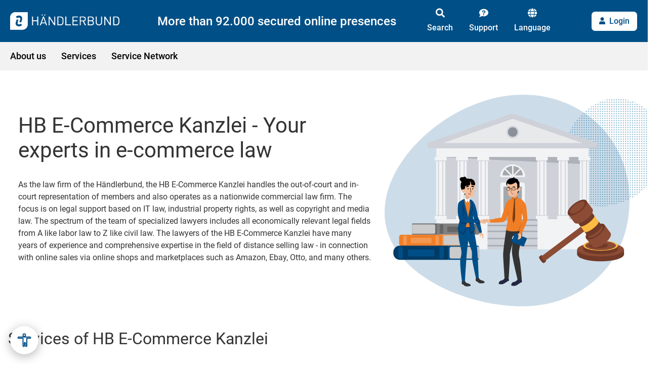

--- FILE ---
content_type: text/html; charset=UTF-8
request_url: https://www.haendlerbund.de/en/service-network/hb-e-commerce-attorneys-at-law
body_size: 16874
content:
<!doctype html><html lang="en"><head>
    <!-- Start MISC 1 -->
    
    <script src="https://consenttool.haendlerbund.de/app.js?apiKey=a76e681c8724af216af67ed88fd5a19e2af64026f8c0779d&amp;domain=de7c8fb&amp;lang=de_DE" referrerpolicy="origin"></script>
    
    <script>(function(w,d,s,l,i){w[l]=w[l]||[];w[l].push({'gtm.start':
new Date().getTime(),event:'gtm.js'});var f=d.getElementsByTagName(s)[0],
j=d.createElement(s),dl=l!='dataLayer'?'&l='+l:'';j.async=true;j.src=
'https://data.haendlerbund.de/gtm.js?id='+i+dl;f.parentNode.insertBefore(j,f);
})(window,document,'script','dataLayer','GTM-KVMCF3B');</script>
    <!-- Start VWO Async SmartCode -->
<link rel="preconnect" href="https://dev.visualwebsiteoptimizer.com">
<script type="text/javascript" id="vwoCode">
window._vwo_code || (function() {
var account_id=855336,
version=2.0,
settings_tolerance=2000,
hide_element='body',
hide_element_style = 'opacity:0 !important;filter:alpha(opacity=0) !important;background:none !important',
/* DO NOT EDIT BELOW THIS LINE */
f=false,w=window,d=document,v=d.querySelector('#vwoCode'),cK='_vwo_'+account_id+'_settings',cc={};try{var c=JSON.parse(localStorage.getItem('_vwo_'+account_id+'_config'));cc=c&&typeof c==='object'?c:{}}catch(e){}var stT=cc.stT==='session'?w.sessionStorage:w.localStorage;code={use_existing_jquery:function(){return typeof use_existing_jquery!=='undefined'?use_existing_jquery:undefined},library_tolerance:function(){return typeof library_tolerance!=='undefined'?library_tolerance:undefined},settings_tolerance:function(){return cc.sT||settings_tolerance},hide_element_style:function(){return'{'+(cc.hES||hide_element_style)+'}'},hide_element:function(){return typeof cc.hE==='string'?cc.hE:hide_element},getVersion:function(){return version},finish:function(){if(!f){f=true;var e=d.getElementById('_vis_opt_path_hides');if(e)e.parentNode.removeChild(e)}},finished:function(){return f},load:function(e){var t=this.getSettings(),n=d.createElement('script'),i=this;if(t){n.textContent=t;d.getElementsByTagName('head')[0].appendChild(n);if(!w.VWO||VWO.caE){stT.removeItem(cK);i.load(e)}}else{n.fetchPriority='high';n.src=e;n.type='text/javascript';n.onerror=function(){_vwo_code.finish()};d.getElementsByTagName('head')[0].appendChild(n)}},getSettings:function(){try{var e=stT.getItem(cK);if(!e){return}e=JSON.parse(e);if(Date.now()>e.e){stT.removeItem(cK);return}return e.s}catch(e){return}},init:function(){if(d.URL.indexOf('__vwo_disable__')>-1)return;var e=this.settings_tolerance();w._vwo_settings_timer=setTimeout(function(){_vwo_code.finish();stT.removeItem(cK)},e);var t=d.currentScript,n=d.createElement('style'),i=this.hide_element(),r=t&&!t.async&&i?i+this.hide_element_style():'',c=d.getElementsByTagName('head')[0];n.setAttribute('id','_vis_opt_path_hides');v&&n.setAttribute('nonce',v.nonce);n.setAttribute('type','text/css');if(n.styleSheet)n.styleSheet.cssText=r;else n.appendChild(d.createTextNode(r));c.appendChild(n);this.load('https://dev.visualwebsiteoptimizer.com/j.php?a='+account_id+'&u='+encodeURIComponent(d.URL)+'&vn='+version)}};w._vwo_code=code;code.init();})();
</script>
<!-- End VWO Async SmartCode -->
<script type="application/ld+json">
{
  "@context": "https://schema.org",
  "@type": "Organization",
  "@id": "https://www.haendlerbund.de/#organization",
  "name": "Händlerbund",
  "legalName": "Händlerbund Management AG",
  "url": "https://www.haendlerbund.de/de/",
  "logo": {
    "@type": "ImageObject",
    "url": "https://www.haendlerbund.de/hubfs/Logos/39484_HB_Logo.png"
  },
  "sameAs": [
    "https://x.com/Haendlerbund",
    "https://www.youtube.com/haendlerbund",
    "https://www.linkedin.com/company/haendlerbund",
    "https://www.facebook.com/haendlerbund",
    "https://www.instagram.com/haendlerbund/",
    "https://www.tiktok.com/@haendlerbund"
  ],
  "subOrganization": [
    {
      "@type": "Organization",
      "@id": "https://hb-marketplace.com/#organization",
      "name": "HB Marketplace",
      "url": "https://hb-marketplace.com"
    },
    {
      "@type": "Organization",
      "@id": "https://ohn.haendlerbund.de/#organization",
      "name": "Onlinehändler-News",
      "url": "https://ohn.haendlerbund.de"
    }
  ]
}
</script>
<!-- End MISC 2 -->
    <meta charset="utf-8">
    <title>HB E-Commerce Attorneys at Law</title>
    <link rel="shortcut icon" href="https://www.haendlerbund.de/hubfs/Imported%20images/favicon.ico">
    <meta name="description" content="The lawyers of our partner law firm advise you on various areas of law, including labor law, trademark law, civil law, design law, and industrial design law.">
    <meta name="viewport" content="width=device-width, initial-scale=1">

    
    <meta property="og:description" content="The lawyers of our partner law firm advise you on various areas of law, including labor law, trademark law, civil law, design law, and industrial design law.">
    <meta property="og:title" content="HB E-Commerce Attorneys at Law">
    <meta name="twitter:description" content="The lawyers of our partner law firm advise you on various areas of law, including labor law, trademark law, civil law, design law, and industrial design law.">
    <meta name="twitter:title" content="HB E-Commerce Attorneys at Law">

    

    
    <style>
a.cta_button{-moz-box-sizing:content-box !important;-webkit-box-sizing:content-box !important;box-sizing:content-box !important;vertical-align:middle}.hs-breadcrumb-menu{list-style-type:none;margin:0px 0px 0px 0px;padding:0px 0px 0px 0px}.hs-breadcrumb-menu-item{float:left;padding:10px 0px 10px 10px}.hs-breadcrumb-menu-divider:before{content:'›';padding-left:10px}.hs-featured-image-link{border:0}.hs-featured-image{float:right;margin:0 0 20px 20px;max-width:50%}@media (max-width: 568px){.hs-featured-image{float:none;margin:0;width:100%;max-width:100%}}.hs-screen-reader-text{clip:rect(1px, 1px, 1px, 1px);height:1px;overflow:hidden;position:absolute !important;width:1px}
</style>

<link rel="stylesheet" href="https://www.haendlerbund.de/hubfs/hub_generated/template_assets/1/79816133733/1769091426224/template_tobe-removed.css">
<link rel="stylesheet" href="https://www.haendlerbund.de/hubfs/hub_generated/template_assets/1/79104287620/1769091419248/template_fonts.min.css">
<link rel="stylesheet" href="https://www.haendlerbund.de/hubfs/hub_generated/template_assets/1/79105597335/1769091434301/template_main.min.css">
<link rel="stylesheet" href="https://www.haendlerbund.de/hubfs/hub_generated/template_assets/1/79107703042/1769091419271/template_theme.min.css">
<link rel="stylesheet" href="https://www.haendlerbund.de/hubfs/hub_generated/template_assets/1/79588167807/1769091430066/template_slick-theme.min.css">
<link rel="stylesheet" href="https://www.haendlerbund.de/hubfs/hub_generated/template_assets/1/79586798194/1769091419324/template_slick.min.css">
<link rel="stylesheet" href="https://www.haendlerbund.de/hubfs/hub_generated/template_assets/1/79942458695/1769091422649/template_needtosass.min.css">
<link rel="stylesheet" href="https://www.haendlerbund.de/hubfs/hub_generated/template_assets/1/80108879022/1769091430192/template_images.min.css">
<link rel="stylesheet" href="https://www.haendlerbund.de/hubfs/hub_generated/template_assets/1/102690348753/1769091424518/template_filepond-merged.min.css">
<link rel="stylesheet" href="https://www.haendlerbund.de/hubfs/hub_generated/module_assets/1/107172118314/1768991154611/module_hb_checkout_script.min.css">
<link rel="stylesheet" href="https://www.haendlerbund.de/hubfs/hub_generated/module_assets/1/79106014790/1745318274928/module_navigation.min.css">
<link rel="stylesheet" href="https://www.haendlerbund.de/hubfs/hub_generated/module_assets/1/81681756088/1744328195814/module_breadcrumbs.min.css">
<link rel="stylesheet" href="https://www.haendlerbund.de/hubfs/hub_generated/module_assets/1/82316119070/1744328200839/module_hero-bubble-v2.min.css">
<link rel="stylesheet" href="https://www.haendlerbund.de/hubfs/hub_generated/module_assets/1/98266210626/1754984729908/module_card.css">
<link rel="stylesheet" href="https://www.haendlerbund.de/hubfs/hub_generated/module_assets/1/79667798083/1744328175562/module_contact-banner.min.css">
<link rel="stylesheet" href="https://www.haendlerbund.de/hubfs/hub_generated/module_assets/1/79108074346/1747058156930/module_footer.min.css">
<!-- Editor Styles -->
<style id="hs_editor_style" type="text/css">
#hs_cos_wrapper_widget_1678181073537  { display: block !important; padding-top: 40px !important }
#hs_cos_wrapper_widget_1678181073537  { display: block !important; padding-top: 40px !important }
.dnd_area-row-0-force-full-width-section > .row-fluid {
  max-width: none !important;
}
.dnd_area-row-2-max-width-section-centering > .row-fluid {
  max-width: 1480px !important;
  margin-left: auto !important;
  margin-right: auto !important;
}
/* HubSpot Non-stacked Media Query Styles */
@media (min-width:768px) {
  .dnd_area-row-0-vertical-alignment > .row-fluid {
    display: -ms-flexbox !important;
    -ms-flex-direction: row;
    display: flex !important;
    flex-direction: row;
  }
  .dnd_area-module-1-vertical-alignment {
    display: -ms-flexbox !important;
    -ms-flex-direction: column !important;
    -ms-flex-pack: start !important;
    display: flex !important;
    flex-direction: column !important;
    justify-content: flex-start !important;
  }
  .dnd_area-module-1-vertical-alignment > div {
    flex-shrink: 0 !important;
  }
}
/* HubSpot Styles (default) */
.dnd_area-row-0-margin {
  margin-top: 0px !important;
  margin-bottom: 0px !important;
}
.dnd_area-row-0-padding {
  padding-top: 0px !important;
  padding-bottom: 0px !important;
  padding-left: 0px !important;
  padding-right: 0px !important;
}
.dnd_area-row-2-padding {
  padding-top: 40px !important;
  padding-bottom: 40px !important;
}
</style>
    

    
    <link rel="canonical" href="https://www.haendlerbund.de/en/service-network/hb-e-commerce-attorneys-at-law">


<meta property="og:url" content="https://www.haendlerbund.de/en/service-network/hb-e-commerce-attorneys-at-law">
<meta name="twitter:card" content="summary">
<meta http-equiv="content-language" content="en">
<link rel="alternate" hreflang="de" href="https://www.haendlerbund.de/de/service-netzwerk/hb-ecommerce-kanzlei">
<link rel="alternate" hreflang="en" href="https://www.haendlerbund.de/en/service-network/hb-e-commerce-attorneys-at-law">






    <meta property="og:image" content="https://www.haendlerbund.de/hubfs/Logos/39484_HB_Logo.png">
    
    
    
    
    
    
    
    
    
    <link rel="stylesheet" href="https://cdn.jsdelivr.net/npm/@fancyapps/ui@4.0/dist/fancybox.css">
    
    
    <meta name="generator" content="HubSpot"></head><body><div id="hs_cos_wrapper_module_16794776155447" class="hs_cos_wrapper hs_cos_wrapper_widget hs_cos_wrapper_type_module" style="" data-hs-cos-general-type="widget" data-hs-cos-type="module"><script src="https://www.haendlerbund.de/hubfs/hub_generated/template_assets/1/79108763536/1769091431892/template_jquery.min.js"></script>
<script>
    $( document ).ready(function() {
        // HubSpot editor context -> don't run
        if (window.hsInEditor) {
          return;
        }

      // adds the data attribute and package information for each button
      // Live Table ID: 5972341
      // Sandbox Table ID: 36656110
      
      
        // $(".btn--package-basic")
        //         .attr('data-package-name', 'basic')
        //         .attr('data-sku-annual', 'MS-00001-01')
        //         .attr('data-sku-monthly', 'MS-00001-02')
        //         .attr('data-success-url', 'https://www.haendlerbund.de/de/orderconfirmation')
        //         .attr('data-en-success-url', 'https://www.haendlerbund.de/en/orderconfirmation')
        //         .attr('data-price-annual', '9.9')
        //         .attr('data-price-monthly', '12.9')
        //         .attr('data-single-payment', '0');

          /**
           * Support for custom checkout links
           * @usage `<a href="#package-name=abc">Kaufen</a>`
           */
          observeDynamicElements('button.btn--package-basic, a.btn--package-basic, a[href*="#package-name=basic"], a[cta_dest_link*="package-name=basic"]', function() {
              let $link = $(this);
              let packageNameAttr = $link.attr('data-package-name');

              if (packageNameAttr) {
                  return;
              };

              // Get link target
              let linkTarget = ($link.attr('href') || '') + ' ' + ($link.attr('cta_dest_link') || '');

              // Enhance link/button
              $link
                  .attr('data-package-name', 'basic')
                  .attr('data-sku-annual', 'MS-00001-01')
                  .attr('data-sku-monthly', 'MS-00001-02')
                  .attr('data-success-url', 'https://www.haendlerbund.de/de/orderconfirmation')
                  .attr('data-en-success-url', 'https://www.haendlerbund.de/en/orderconfirmation')
                  .attr('data-price-annual', '9.9')
                  .attr('data-price-monthly', '12.9')
                  .attr('data-single-payment', '0');

              if( $link.is('a')) {
                  $link.attr('href', '#')
              }

              // Add checkout event
              addCheckoutEvent($link.get(0));

              // Support fixed payment classes [.fixed-yearly|.fixed-monthly] in anchor links and CTAs
              if (linkTarget.includes('payment=yearly')) {
                  $link.addClass('fixed-yearly');
              } else if (linkTarget.includes('payment=monthly')) {
                  $link.addClass('fixed-monthly');
              }

              // Support for selectable payment
              if ($link.hasClass('payment-selectable') || linkTarget.includes('payment=selectable')) {
                  // Ensure styling
                  if( $link.is('button') || $link.hasClass('btn')) {
                    $link.addClass('btn--primary');
                  }

                  // Wrap link/button
                  $link.wrap('<div class="payment-selectable" />');

                  // Prepare structure
                  var $linkWrapper = $link.parent(),
                      $linkYearly = buttonToLink($link.clone(true))
                          .attr('class', 'fixed-yearly')
                          .text('Jahresabo – jährl. Zahlweise'),
                      $linkMonthly = buttonToLink($link.clone(true))
                          .attr('class', 'fixed-monthly')
                          .text('Jahresabo – mtl. Zahlweise');

                  // Add selectable structure
                  $linkWrapper.append('<details class="payments"><summary title="Zahlweise ändern">Zahlweisen</summary><div class="payments-content"></div></details>');

                  // Add checkout options
                  $linkWrapper.find('.payments-content')
                      .append($linkYearly)
                      .append($linkMonthly);

                  // Add checkout events
                  addCheckoutEvent($linkWrapper.find('.fixed-yearly').get(0));
                  addCheckoutEvent($linkWrapper.find('.fixed-monthly').get(0));
              }
        });
      
        // $(".btn--package-premium")
        //         .attr('data-package-name', 'premium')
        //         .attr('data-sku-annual', 'MS-00009-01')
        //         .attr('data-sku-monthly', 'MS-00009-02')
        //         .attr('data-success-url', 'https://www.haendlerbund.de/de/orderconfirmation')
        //         .attr('data-en-success-url', 'https://www.haendlerbund.de/en/orderconfirmation')
        //         .attr('data-price-annual', '29.9')
        //         .attr('data-price-monthly', '34.9')
        //         .attr('data-single-payment', '0');

          /**
           * Support for custom checkout links
           * @usage `<a href="#package-name=abc">Kaufen</a>`
           */
          observeDynamicElements('button.btn--package-premium, a.btn--package-premium, a[href*="#package-name=premium"], a[cta_dest_link*="package-name=premium"]', function() {
              let $link = $(this);
              let packageNameAttr = $link.attr('data-package-name');

              if (packageNameAttr) {
                  return;
              };

              // Get link target
              let linkTarget = ($link.attr('href') || '') + ' ' + ($link.attr('cta_dest_link') || '');

              // Enhance link/button
              $link
                  .attr('data-package-name', 'premium')
                  .attr('data-sku-annual', 'MS-00009-01')
                  .attr('data-sku-monthly', 'MS-00009-02')
                  .attr('data-success-url', 'https://www.haendlerbund.de/de/orderconfirmation')
                  .attr('data-en-success-url', 'https://www.haendlerbund.de/en/orderconfirmation')
                  .attr('data-price-annual', '29.9')
                  .attr('data-price-monthly', '34.9')
                  .attr('data-single-payment', '0');

              if( $link.is('a')) {
                  $link.attr('href', '#')
              }

              // Add checkout event
              addCheckoutEvent($link.get(0));

              // Support fixed payment classes [.fixed-yearly|.fixed-monthly] in anchor links and CTAs
              if (linkTarget.includes('payment=yearly')) {
                  $link.addClass('fixed-yearly');
              } else if (linkTarget.includes('payment=monthly')) {
                  $link.addClass('fixed-monthly');
              }

              // Support for selectable payment
              if ($link.hasClass('payment-selectable') || linkTarget.includes('payment=selectable')) {
                  // Ensure styling
                  if( $link.is('button') || $link.hasClass('btn')) {
                    $link.addClass('btn--primary');
                  }

                  // Wrap link/button
                  $link.wrap('<div class="payment-selectable" />');

                  // Prepare structure
                  var $linkWrapper = $link.parent(),
                      $linkYearly = buttonToLink($link.clone(true))
                          .attr('class', 'fixed-yearly')
                          .text('Jahresabo – jährl. Zahlweise'),
                      $linkMonthly = buttonToLink($link.clone(true))
                          .attr('class', 'fixed-monthly')
                          .text('Jahresabo – mtl. Zahlweise');

                  // Add selectable structure
                  $linkWrapper.append('<details class="payments"><summary title="Zahlweise ändern">Zahlweisen</summary><div class="payments-content"></div></details>');

                  // Add checkout options
                  $linkWrapper.find('.payments-content')
                      .append($linkYearly)
                      .append($linkMonthly);

                  // Add checkout events
                  addCheckoutEvent($linkWrapper.find('.fixed-yearly').get(0));
                  addCheckoutEvent($linkWrapper.find('.fixed-monthly').get(0));
              }
        });
      
        // $(".btn--package-unlimited")
        //         .attr('data-package-name', 'unlimited')
        //         .attr('data-sku-annual', 'MS-00002-01')
        //         .attr('data-sku-monthly', 'MS-00002-02')
        //         .attr('data-success-url', 'https://www.haendlerbund.de/de/orderconfirmation')
        //         .attr('data-en-success-url', 'https://www.haendlerbund.de/en/orderconfirmation')
        //         .attr('data-price-annual', '57.9')
        //         .attr('data-price-monthly', '64.9')
        //         .attr('data-single-payment', '0');

          /**
           * Support for custom checkout links
           * @usage `<a href="#package-name=abc">Kaufen</a>`
           */
          observeDynamicElements('button.btn--package-unlimited, a.btn--package-unlimited, a[href*="#package-name=unlimited"], a[cta_dest_link*="package-name=unlimited"]', function() {
              let $link = $(this);
              let packageNameAttr = $link.attr('data-package-name');

              if (packageNameAttr) {
                  return;
              };

              // Get link target
              let linkTarget = ($link.attr('href') || '') + ' ' + ($link.attr('cta_dest_link') || '');

              // Enhance link/button
              $link
                  .attr('data-package-name', 'unlimited')
                  .attr('data-sku-annual', 'MS-00002-01')
                  .attr('data-sku-monthly', 'MS-00002-02')
                  .attr('data-success-url', 'https://www.haendlerbund.de/de/orderconfirmation')
                  .attr('data-en-success-url', 'https://www.haendlerbund.de/en/orderconfirmation')
                  .attr('data-price-annual', '57.9')
                  .attr('data-price-monthly', '64.9')
                  .attr('data-single-payment', '0');

              if( $link.is('a')) {
                  $link.attr('href', '#')
              }

              // Add checkout event
              addCheckoutEvent($link.get(0));

              // Support fixed payment classes [.fixed-yearly|.fixed-monthly] in anchor links and CTAs
              if (linkTarget.includes('payment=yearly')) {
                  $link.addClass('fixed-yearly');
              } else if (linkTarget.includes('payment=monthly')) {
                  $link.addClass('fixed-monthly');
              }

              // Support for selectable payment
              if ($link.hasClass('payment-selectable') || linkTarget.includes('payment=selectable')) {
                  // Ensure styling
                  if( $link.is('button') || $link.hasClass('btn')) {
                    $link.addClass('btn--primary');
                  }

                  // Wrap link/button
                  $link.wrap('<div class="payment-selectable" />');

                  // Prepare structure
                  var $linkWrapper = $link.parent(),
                      $linkYearly = buttonToLink($link.clone(true))
                          .attr('class', 'fixed-yearly')
                          .text('Jahresabo – jährl. Zahlweise'),
                      $linkMonthly = buttonToLink($link.clone(true))
                          .attr('class', 'fixed-monthly')
                          .text('Jahresabo – mtl. Zahlweise');

                  // Add selectable structure
                  $linkWrapper.append('<details class="payments"><summary title="Zahlweise ändern">Zahlweisen</summary><div class="payments-content"></div></details>');

                  // Add checkout options
                  $linkWrapper.find('.payments-content')
                      .append($linkYearly)
                      .append($linkMonthly);

                  // Add checkout events
                  addCheckoutEvent($linkWrapper.find('.fixed-yearly').get(0));
                  addCheckoutEvent($linkWrapper.find('.fixed-monthly').get(0));
              }
        });
      
        // $(".btn--package-professional")
        //         .attr('data-package-name', 'professional')
        //         .attr('data-sku-annual', 'MS-00402-01')
        //         .attr('data-sku-monthly', 'MS-00402-02')
        //         .attr('data-success-url', 'https://www.haendlerbund.de/de/orderconfirmation')
        //         .attr('data-en-success-url', 'https://www.haendlerbund.de/en/orderconfirmation')
        //         .attr('data-price-annual', '119.9')
        //         .attr('data-price-monthly', '149.9')
        //         .attr('data-single-payment', '0');

          /**
           * Support for custom checkout links
           * @usage `<a href="#package-name=abc">Kaufen</a>`
           */
          observeDynamicElements('button.btn--package-professional, a.btn--package-professional, a[href*="#package-name=professional"], a[cta_dest_link*="package-name=professional"]', function() {
              let $link = $(this);
              let packageNameAttr = $link.attr('data-package-name');

              if (packageNameAttr) {
                  return;
              };

              // Get link target
              let linkTarget = ($link.attr('href') || '') + ' ' + ($link.attr('cta_dest_link') || '');

              // Enhance link/button
              $link
                  .attr('data-package-name', 'professional')
                  .attr('data-sku-annual', 'MS-00402-01')
                  .attr('data-sku-monthly', 'MS-00402-02')
                  .attr('data-success-url', 'https://www.haendlerbund.de/de/orderconfirmation')
                  .attr('data-en-success-url', 'https://www.haendlerbund.de/en/orderconfirmation')
                  .attr('data-price-annual', '119.9')
                  .attr('data-price-monthly', '149.9')
                  .attr('data-single-payment', '0');

              if( $link.is('a')) {
                  $link.attr('href', '#')
              }

              // Add checkout event
              addCheckoutEvent($link.get(0));

              // Support fixed payment classes [.fixed-yearly|.fixed-monthly] in anchor links and CTAs
              if (linkTarget.includes('payment=yearly')) {
                  $link.addClass('fixed-yearly');
              } else if (linkTarget.includes('payment=monthly')) {
                  $link.addClass('fixed-monthly');
              }

              // Support for selectable payment
              if ($link.hasClass('payment-selectable') || linkTarget.includes('payment=selectable')) {
                  // Ensure styling
                  if( $link.is('button') || $link.hasClass('btn')) {
                    $link.addClass('btn--primary');
                  }

                  // Wrap link/button
                  $link.wrap('<div class="payment-selectable" />');

                  // Prepare structure
                  var $linkWrapper = $link.parent(),
                      $linkYearly = buttonToLink($link.clone(true))
                          .attr('class', 'fixed-yearly')
                          .text('Jahresabo – jährl. Zahlweise'),
                      $linkMonthly = buttonToLink($link.clone(true))
                          .attr('class', 'fixed-monthly')
                          .text('Jahresabo – mtl. Zahlweise');

                  // Add selectable structure
                  $linkWrapper.append('<details class="payments"><summary title="Zahlweise ändern">Zahlweisen</summary><div class="payments-content"></div></details>');

                  // Add checkout options
                  $linkWrapper.find('.payments-content')
                      .append($linkYearly)
                      .append($linkMonthly);

                  // Add checkout events
                  addCheckoutEvent($linkWrapper.find('.fixed-yearly').get(0));
                  addCheckoutEvent($linkWrapper.find('.fixed-monthly').get(0));
              }
        });
      
        // $(".btn--package-grundmitgliedschaft")
        //         .attr('data-package-name', 'grundmitgliedschaft')
        //         .attr('data-sku-annual', 'MS-00003')
        //         .attr('data-sku-monthly', '')
        //         .attr('data-success-url', 'https://www.haendlerbund.de/de/orderconfirmation')
        //         .attr('data-en-success-url', 'https://www.haendlerbund.de/en/orderconfirmation')
        //         .attr('data-price-annual', '0')
        //         .attr('data-price-monthly', '')
        //         .attr('data-single-payment', '1');

          /**
           * Support for custom checkout links
           * @usage `<a href="#package-name=abc">Kaufen</a>`
           */
          observeDynamicElements('button.btn--package-grundmitgliedschaft, a.btn--package-grundmitgliedschaft, a[href*="#package-name=grundmitgliedschaft"], a[cta_dest_link*="package-name=grundmitgliedschaft"]', function() {
              let $link = $(this);
              let packageNameAttr = $link.attr('data-package-name');

              if (packageNameAttr) {
                  return;
              };

              // Get link target
              let linkTarget = ($link.attr('href') || '') + ' ' + ($link.attr('cta_dest_link') || '');

              // Enhance link/button
              $link
                  .attr('data-package-name', 'grundmitgliedschaft')
                  .attr('data-sku-annual', 'MS-00003')
                  .attr('data-sku-monthly', '')
                  .attr('data-success-url', 'https://www.haendlerbund.de/de/orderconfirmation')
                  .attr('data-en-success-url', 'https://www.haendlerbund.de/en/orderconfirmation')
                  .attr('data-price-annual', '0')
                  .attr('data-price-monthly', '')
                  .attr('data-single-payment', '1');

              if( $link.is('a')) {
                  $link.attr('href', '#')
              }

              // Add checkout event
              addCheckoutEvent($link.get(0));

              // Support fixed payment classes [.fixed-yearly|.fixed-monthly] in anchor links and CTAs
              if (linkTarget.includes('payment=yearly')) {
                  $link.addClass('fixed-yearly');
              } else if (linkTarget.includes('payment=monthly')) {
                  $link.addClass('fixed-monthly');
              }

              // Support for selectable payment
              if ($link.hasClass('payment-selectable') || linkTarget.includes('payment=selectable')) {
                  // Ensure styling
                  if( $link.is('button') || $link.hasClass('btn')) {
                    $link.addClass('btn--primary');
                  }

                  // Wrap link/button
                  $link.wrap('<div class="payment-selectable" />');

                  // Prepare structure
                  var $linkWrapper = $link.parent(),
                      $linkYearly = buttonToLink($link.clone(true))
                          .attr('class', 'fixed-yearly')
                          .text('Jahresabo – jährl. Zahlweise'),
                      $linkMonthly = buttonToLink($link.clone(true))
                          .attr('class', 'fixed-monthly')
                          .text('Jahresabo – mtl. Zahlweise');

                  // Add selectable structure
                  $linkWrapper.append('<details class="payments"><summary title="Zahlweise ändern">Zahlweisen</summary><div class="payments-content"></div></details>');

                  // Add checkout options
                  $linkWrapper.find('.payments-content')
                      .append($linkYearly)
                      .append($linkMonthly);

                  // Add checkout events
                  addCheckoutEvent($linkWrapper.find('.fixed-yearly').get(0));
                  addCheckoutEvent($linkWrapper.find('.fixed-monthly').get(0));
              }
        });
      
        // $(".btn--package-vertragscheck")
        //         .attr('data-package-name', 'vertragscheck')
        //         .attr('data-sku-annual', 'SP-00025')
        //         .attr('data-sku-monthly', '')
        //         .attr('data-success-url', 'https://www.haendlerbund.de/de/vertragscheck-confirmation')
        //         .attr('data-en-success-url', 'https://www.haendlerbund.de/de/vertragscheck-confirmation')
        //         .attr('data-price-annual', '119.9')
        //         .attr('data-price-monthly', '')
        //         .attr('data-single-payment', '1');

          /**
           * Support for custom checkout links
           * @usage `<a href="#package-name=abc">Kaufen</a>`
           */
          observeDynamicElements('button.btn--package-vertragscheck, a.btn--package-vertragscheck, a[href*="#package-name=vertragscheck"], a[cta_dest_link*="package-name=vertragscheck"]', function() {
              let $link = $(this);
              let packageNameAttr = $link.attr('data-package-name');

              if (packageNameAttr) {
                  return;
              };

              // Get link target
              let linkTarget = ($link.attr('href') || '') + ' ' + ($link.attr('cta_dest_link') || '');

              // Enhance link/button
              $link
                  .attr('data-package-name', 'vertragscheck')
                  .attr('data-sku-annual', 'SP-00025')
                  .attr('data-sku-monthly', '')
                  .attr('data-success-url', 'https://www.haendlerbund.de/de/vertragscheck-confirmation')
                  .attr('data-en-success-url', 'https://www.haendlerbund.de/de/vertragscheck-confirmation')
                  .attr('data-price-annual', '119.9')
                  .attr('data-price-monthly', '')
                  .attr('data-single-payment', '1');

              if( $link.is('a')) {
                  $link.attr('href', '#')
              }

              // Add checkout event
              addCheckoutEvent($link.get(0));

              // Support fixed payment classes [.fixed-yearly|.fixed-monthly] in anchor links and CTAs
              if (linkTarget.includes('payment=yearly')) {
                  $link.addClass('fixed-yearly');
              } else if (linkTarget.includes('payment=monthly')) {
                  $link.addClass('fixed-monthly');
              }

              // Support for selectable payment
              if ($link.hasClass('payment-selectable') || linkTarget.includes('payment=selectable')) {
                  // Ensure styling
                  if( $link.is('button') || $link.hasClass('btn')) {
                    $link.addClass('btn--primary');
                  }

                  // Wrap link/button
                  $link.wrap('<div class="payment-selectable" />');

                  // Prepare structure
                  var $linkWrapper = $link.parent(),
                      $linkYearly = buttonToLink($link.clone(true))
                          .attr('class', 'fixed-yearly')
                          .text('Jahresabo – jährl. Zahlweise'),
                      $linkMonthly = buttonToLink($link.clone(true))
                          .attr('class', 'fixed-monthly')
                          .text('Jahresabo – mtl. Zahlweise');

                  // Add selectable structure
                  $linkWrapper.append('<details class="payments"><summary title="Zahlweise ändern">Zahlweisen</summary><div class="payments-content"></div></details>');

                  // Add checkout options
                  $linkWrapper.find('.payments-content')
                      .append($linkYearly)
                      .append($linkMonthly);

                  // Add checkout events
                  addCheckoutEvent($linkWrapper.find('.fixed-yearly').get(0));
                  addCheckoutEvent($linkWrapper.find('.fixed-monthly').get(0));
              }
        });
      
        // $(".btn--package-jugendschutz")
        //         .attr('data-package-name', 'jugendschutz')
        //         .attr('data-sku-annual', 'SB-00062-02')
        //         .attr('data-sku-monthly', '')
        //         .attr('data-success-url', 'https://www.haendlerbund.de/de/jugendschutz-confirmation')
        //         .attr('data-en-success-url', 'https://www.haendlerbund.de/de/de/jugendschutz-confirmation')
        //         .attr('data-price-annual', '8.9')
        //         .attr('data-price-monthly', '')
        //         .attr('data-single-payment', '0');

          /**
           * Support for custom checkout links
           * @usage `<a href="#package-name=abc">Kaufen</a>`
           */
          observeDynamicElements('button.btn--package-jugendschutz, a.btn--package-jugendschutz, a[href*="#package-name=jugendschutz"], a[cta_dest_link*="package-name=jugendschutz"]', function() {
              let $link = $(this);
              let packageNameAttr = $link.attr('data-package-name');

              if (packageNameAttr) {
                  return;
              };

              // Get link target
              let linkTarget = ($link.attr('href') || '') + ' ' + ($link.attr('cta_dest_link') || '');

              // Enhance link/button
              $link
                  .attr('data-package-name', 'jugendschutz')
                  .attr('data-sku-annual', 'SB-00062-02')
                  .attr('data-sku-monthly', '')
                  .attr('data-success-url', 'https://www.haendlerbund.de/de/jugendschutz-confirmation')
                  .attr('data-en-success-url', 'https://www.haendlerbund.de/de/de/jugendschutz-confirmation')
                  .attr('data-price-annual', '8.9')
                  .attr('data-price-monthly', '')
                  .attr('data-single-payment', '0');

              if( $link.is('a')) {
                  $link.attr('href', '#')
              }

              // Add checkout event
              addCheckoutEvent($link.get(0));

              // Support fixed payment classes [.fixed-yearly|.fixed-monthly] in anchor links and CTAs
              if (linkTarget.includes('payment=yearly')) {
                  $link.addClass('fixed-yearly');
              } else if (linkTarget.includes('payment=monthly')) {
                  $link.addClass('fixed-monthly');
              }

              // Support for selectable payment
              if ($link.hasClass('payment-selectable') || linkTarget.includes('payment=selectable')) {
                  // Ensure styling
                  if( $link.is('button') || $link.hasClass('btn')) {
                    $link.addClass('btn--primary');
                  }

                  // Wrap link/button
                  $link.wrap('<div class="payment-selectable" />');

                  // Prepare structure
                  var $linkWrapper = $link.parent(),
                      $linkYearly = buttonToLink($link.clone(true))
                          .attr('class', 'fixed-yearly')
                          .text('Jahresabo – jährl. Zahlweise'),
                      $linkMonthly = buttonToLink($link.clone(true))
                          .attr('class', 'fixed-monthly')
                          .text('Jahresabo – mtl. Zahlweise');

                  // Add selectable structure
                  $linkWrapper.append('<details class="payments"><summary title="Zahlweise ändern">Zahlweisen</summary><div class="payments-content"></div></details>');

                  // Add checkout options
                  $linkWrapper.find('.payments-content')
                      .append($linkYearly)
                      .append($linkMonthly);

                  // Add checkout events
                  addCheckoutEvent($linkWrapper.find('.fixed-yearly').get(0));
                  addCheckoutEvent($linkWrapper.find('.fixed-monthly').get(0));
              }
        });
      
        // $(".btn--package-markenanmeldung-de")
        //         .attr('data-package-name', 'markenanmeldung-de')
        //         .attr('data-sku-annual', 'SP-00190')
        //         .attr('data-sku-monthly', '')
        //         .attr('data-success-url', 'https://www.haendlerbund.de/de/products-orderconfirmation')
        //         .attr('data-en-success-url', 'https://www.haendlerbund.de/de/products-orderconfirmation')
        //         .attr('data-price-annual', '479')
        //         .attr('data-price-monthly', '')
        //         .attr('data-single-payment', '1');

          /**
           * Support for custom checkout links
           * @usage `<a href="#package-name=abc">Kaufen</a>`
           */
          observeDynamicElements('button.btn--package-markenanmeldung-de, a.btn--package-markenanmeldung-de, a[href*="#package-name=markenanmeldung-de"], a[cta_dest_link*="package-name=markenanmeldung-de"]', function() {
              let $link = $(this);
              let packageNameAttr = $link.attr('data-package-name');

              if (packageNameAttr) {
                  return;
              };

              // Get link target
              let linkTarget = ($link.attr('href') || '') + ' ' + ($link.attr('cta_dest_link') || '');

              // Enhance link/button
              $link
                  .attr('data-package-name', 'markenanmeldung-de')
                  .attr('data-sku-annual', 'SP-00190')
                  .attr('data-sku-monthly', '')
                  .attr('data-success-url', 'https://www.haendlerbund.de/de/products-orderconfirmation')
                  .attr('data-en-success-url', 'https://www.haendlerbund.de/de/products-orderconfirmation')
                  .attr('data-price-annual', '479')
                  .attr('data-price-monthly', '')
                  .attr('data-single-payment', '1');

              if( $link.is('a')) {
                  $link.attr('href', '#')
              }

              // Add checkout event
              addCheckoutEvent($link.get(0));

              // Support fixed payment classes [.fixed-yearly|.fixed-monthly] in anchor links and CTAs
              if (linkTarget.includes('payment=yearly')) {
                  $link.addClass('fixed-yearly');
              } else if (linkTarget.includes('payment=monthly')) {
                  $link.addClass('fixed-monthly');
              }

              // Support for selectable payment
              if ($link.hasClass('payment-selectable') || linkTarget.includes('payment=selectable')) {
                  // Ensure styling
                  if( $link.is('button') || $link.hasClass('btn')) {
                    $link.addClass('btn--primary');
                  }

                  // Wrap link/button
                  $link.wrap('<div class="payment-selectable" />');

                  // Prepare structure
                  var $linkWrapper = $link.parent(),
                      $linkYearly = buttonToLink($link.clone(true))
                          .attr('class', 'fixed-yearly')
                          .text('Jahresabo – jährl. Zahlweise'),
                      $linkMonthly = buttonToLink($link.clone(true))
                          .attr('class', 'fixed-monthly')
                          .text('Jahresabo – mtl. Zahlweise');

                  // Add selectable structure
                  $linkWrapper.append('<details class="payments"><summary title="Zahlweise ändern">Zahlweisen</summary><div class="payments-content"></div></details>');

                  // Add checkout options
                  $linkWrapper.find('.payments-content')
                      .append($linkYearly)
                      .append($linkMonthly);

                  // Add checkout events
                  addCheckoutEvent($linkWrapper.find('.fixed-yearly').get(0));
                  addCheckoutEvent($linkWrapper.find('.fixed-monthly').get(0));
              }
        });
      
        // $(".btn--package-markenanmeldung-eu")
        //         .attr('data-package-name', 'markenanmeldung-eu')
        //         .attr('data-sku-annual', 'SP-00451')
        //         .attr('data-sku-monthly', '')
        //         .attr('data-success-url', 'https://www.haendlerbund.de/de/products-orderconfirmation')
        //         .attr('data-en-success-url', 'https://www.haendlerbund.de/de/products-orderconfirmation')
        //         .attr('data-price-annual', '899')
        //         .attr('data-price-monthly', '')
        //         .attr('data-single-payment', '1');

          /**
           * Support for custom checkout links
           * @usage `<a href="#package-name=abc">Kaufen</a>`
           */
          observeDynamicElements('button.btn--package-markenanmeldung-eu, a.btn--package-markenanmeldung-eu, a[href*="#package-name=markenanmeldung-eu"], a[cta_dest_link*="package-name=markenanmeldung-eu"]', function() {
              let $link = $(this);
              let packageNameAttr = $link.attr('data-package-name');

              if (packageNameAttr) {
                  return;
              };

              // Get link target
              let linkTarget = ($link.attr('href') || '') + ' ' + ($link.attr('cta_dest_link') || '');

              // Enhance link/button
              $link
                  .attr('data-package-name', 'markenanmeldung-eu')
                  .attr('data-sku-annual', 'SP-00451')
                  .attr('data-sku-monthly', '')
                  .attr('data-success-url', 'https://www.haendlerbund.de/de/products-orderconfirmation')
                  .attr('data-en-success-url', 'https://www.haendlerbund.de/de/products-orderconfirmation')
                  .attr('data-price-annual', '899')
                  .attr('data-price-monthly', '')
                  .attr('data-single-payment', '1');

              if( $link.is('a')) {
                  $link.attr('href', '#')
              }

              // Add checkout event
              addCheckoutEvent($link.get(0));

              // Support fixed payment classes [.fixed-yearly|.fixed-monthly] in anchor links and CTAs
              if (linkTarget.includes('payment=yearly')) {
                  $link.addClass('fixed-yearly');
              } else if (linkTarget.includes('payment=monthly')) {
                  $link.addClass('fixed-monthly');
              }

              // Support for selectable payment
              if ($link.hasClass('payment-selectable') || linkTarget.includes('payment=selectable')) {
                  // Ensure styling
                  if( $link.is('button') || $link.hasClass('btn')) {
                    $link.addClass('btn--primary');
                  }

                  // Wrap link/button
                  $link.wrap('<div class="payment-selectable" />');

                  // Prepare structure
                  var $linkWrapper = $link.parent(),
                      $linkYearly = buttonToLink($link.clone(true))
                          .attr('class', 'fixed-yearly')
                          .text('Jahresabo – jährl. Zahlweise'),
                      $linkMonthly = buttonToLink($link.clone(true))
                          .attr('class', 'fixed-monthly')
                          .text('Jahresabo – mtl. Zahlweise');

                  // Add selectable structure
                  $linkWrapper.append('<details class="payments"><summary title="Zahlweise ändern">Zahlweisen</summary><div class="payments-content"></div></details>');

                  // Add checkout options
                  $linkWrapper.find('.payments-content')
                      .append($linkYearly)
                      .append($linkMonthly);

                  // Add checkout events
                  addCheckoutEvent($linkWrapper.find('.fixed-yearly').get(0));
                  addCheckoutEvent($linkWrapper.find('.fixed-monthly').get(0));
              }
        });
      
        // $(".btn--package-eintragungs-und-schutzfaehigkeit")
        //         .attr('data-package-name', 'eintragungs-und-schutzfaehigkeit')
        //         .attr('data-sku-annual', 'SP-00013')
        //         .attr('data-sku-monthly', '')
        //         .attr('data-success-url', 'https://www.haendlerbund.de/de/products-orderconfirmation')
        //         .attr('data-en-success-url', 'https://www.haendlerbund.de/de/products-orderconfirmation')
        //         .attr('data-price-annual', '99')
        //         .attr('data-price-monthly', '')
        //         .attr('data-single-payment', '1');

          /**
           * Support for custom checkout links
           * @usage `<a href="#package-name=abc">Kaufen</a>`
           */
          observeDynamicElements('button.btn--package-eintragungs-und-schutzfaehigkeit, a.btn--package-eintragungs-und-schutzfaehigkeit, a[href*="#package-name=eintragungs-und-schutzfaehigkeit"], a[cta_dest_link*="package-name=eintragungs-und-schutzfaehigkeit"]', function() {
              let $link = $(this);
              let packageNameAttr = $link.attr('data-package-name');

              if (packageNameAttr) {
                  return;
              };

              // Get link target
              let linkTarget = ($link.attr('href') || '') + ' ' + ($link.attr('cta_dest_link') || '');

              // Enhance link/button
              $link
                  .attr('data-package-name', 'eintragungs-und-schutzfaehigkeit')
                  .attr('data-sku-annual', 'SP-00013')
                  .attr('data-sku-monthly', '')
                  .attr('data-success-url', 'https://www.haendlerbund.de/de/products-orderconfirmation')
                  .attr('data-en-success-url', 'https://www.haendlerbund.de/de/products-orderconfirmation')
                  .attr('data-price-annual', '99')
                  .attr('data-price-monthly', '')
                  .attr('data-single-payment', '1');

              if( $link.is('a')) {
                  $link.attr('href', '#')
              }

              // Add checkout event
              addCheckoutEvent($link.get(0));

              // Support fixed payment classes [.fixed-yearly|.fixed-monthly] in anchor links and CTAs
              if (linkTarget.includes('payment=yearly')) {
                  $link.addClass('fixed-yearly');
              } else if (linkTarget.includes('payment=monthly')) {
                  $link.addClass('fixed-monthly');
              }

              // Support for selectable payment
              if ($link.hasClass('payment-selectable') || linkTarget.includes('payment=selectable')) {
                  // Ensure styling
                  if( $link.is('button') || $link.hasClass('btn')) {
                    $link.addClass('btn--primary');
                  }

                  // Wrap link/button
                  $link.wrap('<div class="payment-selectable" />');

                  // Prepare structure
                  var $linkWrapper = $link.parent(),
                      $linkYearly = buttonToLink($link.clone(true))
                          .attr('class', 'fixed-yearly')
                          .text('Jahresabo – jährl. Zahlweise'),
                      $linkMonthly = buttonToLink($link.clone(true))
                          .attr('class', 'fixed-monthly')
                          .text('Jahresabo – mtl. Zahlweise');

                  // Add selectable structure
                  $linkWrapper.append('<details class="payments"><summary title="Zahlweise ändern">Zahlweisen</summary><div class="payments-content"></div></details>');

                  // Add checkout options
                  $linkWrapper.find('.payments-content')
                      .append($linkYearly)
                      .append($linkMonthly);

                  // Add checkout events
                  addCheckoutEvent($linkWrapper.find('.fixed-yearly').get(0));
                  addCheckoutEvent($linkWrapper.find('.fixed-monthly').get(0));
              }
        });
      
        // $(".btn--package-influencer-vertrag")
        //         .attr('data-package-name', 'influencer-vertrag')
        //         .attr('data-sku-annual', 'SP-00006')
        //         .attr('data-sku-monthly', '')
        //         .attr('data-success-url', 'https://www.haendlerbund.de/de/products-orderconfirmation')
        //         .attr('data-en-success-url', 'https://www.haendlerbund.de/de/products-orderconfirmation')
        //         .attr('data-price-annual', '12.9')
        //         .attr('data-price-monthly', '')
        //         .attr('data-single-payment', '1');

          /**
           * Support for custom checkout links
           * @usage `<a href="#package-name=abc">Kaufen</a>`
           */
          observeDynamicElements('button.btn--package-influencer-vertrag, a.btn--package-influencer-vertrag, a[href*="#package-name=influencer-vertrag"], a[cta_dest_link*="package-name=influencer-vertrag"]', function() {
              let $link = $(this);
              let packageNameAttr = $link.attr('data-package-name');

              if (packageNameAttr) {
                  return;
              };

              // Get link target
              let linkTarget = ($link.attr('href') || '') + ' ' + ($link.attr('cta_dest_link') || '');

              // Enhance link/button
              $link
                  .attr('data-package-name', 'influencer-vertrag')
                  .attr('data-sku-annual', 'SP-00006')
                  .attr('data-sku-monthly', '')
                  .attr('data-success-url', 'https://www.haendlerbund.de/de/products-orderconfirmation')
                  .attr('data-en-success-url', 'https://www.haendlerbund.de/de/products-orderconfirmation')
                  .attr('data-price-annual', '12.9')
                  .attr('data-price-monthly', '')
                  .attr('data-single-payment', '1');

              if( $link.is('a')) {
                  $link.attr('href', '#')
              }

              // Add checkout event
              addCheckoutEvent($link.get(0));

              // Support fixed payment classes [.fixed-yearly|.fixed-monthly] in anchor links and CTAs
              if (linkTarget.includes('payment=yearly')) {
                  $link.addClass('fixed-yearly');
              } else if (linkTarget.includes('payment=monthly')) {
                  $link.addClass('fixed-monthly');
              }

              // Support for selectable payment
              if ($link.hasClass('payment-selectable') || linkTarget.includes('payment=selectable')) {
                  // Ensure styling
                  if( $link.is('button') || $link.hasClass('btn')) {
                    $link.addClass('btn--primary');
                  }

                  // Wrap link/button
                  $link.wrap('<div class="payment-selectable" />');

                  // Prepare structure
                  var $linkWrapper = $link.parent(),
                      $linkYearly = buttonToLink($link.clone(true))
                          .attr('class', 'fixed-yearly')
                          .text('Jahresabo – jährl. Zahlweise'),
                      $linkMonthly = buttonToLink($link.clone(true))
                          .attr('class', 'fixed-monthly')
                          .text('Jahresabo – mtl. Zahlweise');

                  // Add selectable structure
                  $linkWrapper.append('<details class="payments"><summary title="Zahlweise ändern">Zahlweisen</summary><div class="payments-content"></div></details>');

                  // Add checkout options
                  $linkWrapper.find('.payments-content')
                      .append($linkYearly)
                      .append($linkMonthly);

                  // Add checkout events
                  addCheckoutEvent($linkWrapper.find('.fixed-yearly').get(0));
                  addCheckoutEvent($linkWrapper.find('.fixed-monthly').get(0));
              }
        });
      
        // $(".btn--package-datenschutz-paket")
        //         .attr('data-package-name', 'datenschutz-paket')
        //         .attr('data-sku-annual', 'SB-00472-06')
        //         .attr('data-sku-monthly', '')
        //         .attr('data-success-url', 'https://www.haendlerbund.de/de/products-orderconfirmation')
        //         .attr('data-en-success-url', 'https://www.haendlerbund.de/de/products-orderconfirmation')
        //         .attr('data-price-annual', '99')
        //         .attr('data-price-monthly', '')
        //         .attr('data-single-payment', '0');

          /**
           * Support for custom checkout links
           * @usage `<a href="#package-name=abc">Kaufen</a>`
           */
          observeDynamicElements('button.btn--package-datenschutz-paket, a.btn--package-datenschutz-paket, a[href*="#package-name=datenschutz-paket"], a[cta_dest_link*="package-name=datenschutz-paket"]', function() {
              let $link = $(this);
              let packageNameAttr = $link.attr('data-package-name');

              if (packageNameAttr) {
                  return;
              };

              // Get link target
              let linkTarget = ($link.attr('href') || '') + ' ' + ($link.attr('cta_dest_link') || '');

              // Enhance link/button
              $link
                  .attr('data-package-name', 'datenschutz-paket')
                  .attr('data-sku-annual', 'SB-00472-06')
                  .attr('data-sku-monthly', '')
                  .attr('data-success-url', 'https://www.haendlerbund.de/de/products-orderconfirmation')
                  .attr('data-en-success-url', 'https://www.haendlerbund.de/de/products-orderconfirmation')
                  .attr('data-price-annual', '99')
                  .attr('data-price-monthly', '')
                  .attr('data-single-payment', '0');

              if( $link.is('a')) {
                  $link.attr('href', '#')
              }

              // Add checkout event
              addCheckoutEvent($link.get(0));

              // Support fixed payment classes [.fixed-yearly|.fixed-monthly] in anchor links and CTAs
              if (linkTarget.includes('payment=yearly')) {
                  $link.addClass('fixed-yearly');
              } else if (linkTarget.includes('payment=monthly')) {
                  $link.addClass('fixed-monthly');
              }

              // Support for selectable payment
              if ($link.hasClass('payment-selectable') || linkTarget.includes('payment=selectable')) {
                  // Ensure styling
                  if( $link.is('button') || $link.hasClass('btn')) {
                    $link.addClass('btn--primary');
                  }

                  // Wrap link/button
                  $link.wrap('<div class="payment-selectable" />');

                  // Prepare structure
                  var $linkWrapper = $link.parent(),
                      $linkYearly = buttonToLink($link.clone(true))
                          .attr('class', 'fixed-yearly')
                          .text('Jahresabo – jährl. Zahlweise'),
                      $linkMonthly = buttonToLink($link.clone(true))
                          .attr('class', 'fixed-monthly')
                          .text('Jahresabo – mtl. Zahlweise');

                  // Add selectable structure
                  $linkWrapper.append('<details class="payments"><summary title="Zahlweise ändern">Zahlweisen</summary><div class="payments-content"></div></details>');

                  // Add checkout options
                  $linkWrapper.find('.payments-content')
                      .append($linkYearly)
                      .append($linkMonthly);

                  // Add checkout events
                  addCheckoutEvent($linkWrapper.find('.fixed-yearly').get(0));
                  addCheckoutEvent($linkWrapper.find('.fixed-monthly').get(0));
              }
        });
      
        // $(".btn--package-gpsr-check")
        //         .attr('data-package-name', 'gpsr-check')
        //         .attr('data-sku-annual', 'VP-00142')
        //         .attr('data-sku-monthly', '')
        //         .attr('data-success-url', 'https://www.haendlerbund.de/de/products-orderconfirmation')
        //         .attr('data-en-success-url', 'https://www.haendlerbund.de/de/products-orderconfirmation')
        //         .attr('data-price-annual', '79')
        //         .attr('data-price-monthly', '')
        //         .attr('data-single-payment', '1');

          /**
           * Support for custom checkout links
           * @usage `<a href="#package-name=abc">Kaufen</a>`
           */
          observeDynamicElements('button.btn--package-gpsr-check, a.btn--package-gpsr-check, a[href*="#package-name=gpsr-check"], a[cta_dest_link*="package-name=gpsr-check"]', function() {
              let $link = $(this);
              let packageNameAttr = $link.attr('data-package-name');

              if (packageNameAttr) {
                  return;
              };

              // Get link target
              let linkTarget = ($link.attr('href') || '') + ' ' + ($link.attr('cta_dest_link') || '');

              // Enhance link/button
              $link
                  .attr('data-package-name', 'gpsr-check')
                  .attr('data-sku-annual', 'VP-00142')
                  .attr('data-sku-monthly', '')
                  .attr('data-success-url', 'https://www.haendlerbund.de/de/products-orderconfirmation')
                  .attr('data-en-success-url', 'https://www.haendlerbund.de/de/products-orderconfirmation')
                  .attr('data-price-annual', '79')
                  .attr('data-price-monthly', '')
                  .attr('data-single-payment', '1');

              if( $link.is('a')) {
                  $link.attr('href', '#')
              }

              // Add checkout event
              addCheckoutEvent($link.get(0));

              // Support fixed payment classes [.fixed-yearly|.fixed-monthly] in anchor links and CTAs
              if (linkTarget.includes('payment=yearly')) {
                  $link.addClass('fixed-yearly');
              } else if (linkTarget.includes('payment=monthly')) {
                  $link.addClass('fixed-monthly');
              }

              // Support for selectable payment
              if ($link.hasClass('payment-selectable') || linkTarget.includes('payment=selectable')) {
                  // Ensure styling
                  if( $link.is('button') || $link.hasClass('btn')) {
                    $link.addClass('btn--primary');
                  }

                  // Wrap link/button
                  $link.wrap('<div class="payment-selectable" />');

                  // Prepare structure
                  var $linkWrapper = $link.parent(),
                      $linkYearly = buttonToLink($link.clone(true))
                          .attr('class', 'fixed-yearly')
                          .text('Jahresabo – jährl. Zahlweise'),
                      $linkMonthly = buttonToLink($link.clone(true))
                          .attr('class', 'fixed-monthly')
                          .text('Jahresabo – mtl. Zahlweise');

                  // Add selectable structure
                  $linkWrapper.append('<details class="payments"><summary title="Zahlweise ändern">Zahlweisen</summary><div class="payments-content"></div></details>');

                  // Add checkout options
                  $linkWrapper.find('.payments-content')
                      .append($linkYearly)
                      .append($linkMonthly);

                  // Add checkout events
                  addCheckoutEvent($linkWrapper.find('.fixed-yearly').get(0));
                  addCheckoutEvent($linkWrapper.find('.fixed-monthly').get(0));
              }
        });
      
        // $(".btn--package-bewertungen-google")
        //         .attr('data-package-name', 'bewertungen-google')
        //         .attr('data-sku-annual', 'VP-00146-01')
        //         .attr('data-sku-monthly', '')
        //         .attr('data-success-url', 'https://www.haendlerbund.de/de/products-orderconfirmation')
        //         .attr('data-en-success-url', 'https://www.haendlerbund.de/de/products-orderconfirmation')
        //         .attr('data-price-annual', '19.9')
        //         .attr('data-price-monthly', '')
        //         .attr('data-single-payment', '1');

          /**
           * Support for custom checkout links
           * @usage `<a href="#package-name=abc">Kaufen</a>`
           */
          observeDynamicElements('button.btn--package-bewertungen-google, a.btn--package-bewertungen-google, a[href*="#package-name=bewertungen-google"], a[cta_dest_link*="package-name=bewertungen-google"]', function() {
              let $link = $(this);
              let packageNameAttr = $link.attr('data-package-name');

              if (packageNameAttr) {
                  return;
              };

              // Get link target
              let linkTarget = ($link.attr('href') || '') + ' ' + ($link.attr('cta_dest_link') || '');

              // Enhance link/button
              $link
                  .attr('data-package-name', 'bewertungen-google')
                  .attr('data-sku-annual', 'VP-00146-01')
                  .attr('data-sku-monthly', '')
                  .attr('data-success-url', 'https://www.haendlerbund.de/de/products-orderconfirmation')
                  .attr('data-en-success-url', 'https://www.haendlerbund.de/de/products-orderconfirmation')
                  .attr('data-price-annual', '19.9')
                  .attr('data-price-monthly', '')
                  .attr('data-single-payment', '1');

              if( $link.is('a')) {
                  $link.attr('href', '#')
              }

              // Add checkout event
              addCheckoutEvent($link.get(0));

              // Support fixed payment classes [.fixed-yearly|.fixed-monthly] in anchor links and CTAs
              if (linkTarget.includes('payment=yearly')) {
                  $link.addClass('fixed-yearly');
              } else if (linkTarget.includes('payment=monthly')) {
                  $link.addClass('fixed-monthly');
              }

              // Support for selectable payment
              if ($link.hasClass('payment-selectable') || linkTarget.includes('payment=selectable')) {
                  // Ensure styling
                  if( $link.is('button') || $link.hasClass('btn')) {
                    $link.addClass('btn--primary');
                  }

                  // Wrap link/button
                  $link.wrap('<div class="payment-selectable" />');

                  // Prepare structure
                  var $linkWrapper = $link.parent(),
                      $linkYearly = buttonToLink($link.clone(true))
                          .attr('class', 'fixed-yearly')
                          .text('Jahresabo – jährl. Zahlweise'),
                      $linkMonthly = buttonToLink($link.clone(true))
                          .attr('class', 'fixed-monthly')
                          .text('Jahresabo – mtl. Zahlweise');

                  // Add selectable structure
                  $linkWrapper.append('<details class="payments"><summary title="Zahlweise ändern">Zahlweisen</summary><div class="payments-content"></div></details>');

                  // Add checkout options
                  $linkWrapper.find('.payments-content')
                      .append($linkYearly)
                      .append($linkMonthly);

                  // Add checkout events
                  addCheckoutEvent($linkWrapper.find('.fixed-yearly').get(0));
                  addCheckoutEvent($linkWrapper.find('.fixed-monthly').get(0));
              }
        });
      
        // $(".btn--package-bewertungen-trustpilot")
        //         .attr('data-package-name', 'bewertungen-trustpilot')
        //         .attr('data-sku-annual', 'VP-00146-02')
        //         .attr('data-sku-monthly', '')
        //         .attr('data-success-url', 'https://www.haendlerbund.de/de/products-orderconfirmation')
        //         .attr('data-en-success-url', 'https://www.haendlerbund.de/de/products-orderconfirmation')
        //         .attr('data-price-annual', '19.9')
        //         .attr('data-price-monthly', '')
        //         .attr('data-single-payment', '1');

          /**
           * Support for custom checkout links
           * @usage `<a href="#package-name=abc">Kaufen</a>`
           */
          observeDynamicElements('button.btn--package-bewertungen-trustpilot, a.btn--package-bewertungen-trustpilot, a[href*="#package-name=bewertungen-trustpilot"], a[cta_dest_link*="package-name=bewertungen-trustpilot"]', function() {
              let $link = $(this);
              let packageNameAttr = $link.attr('data-package-name');

              if (packageNameAttr) {
                  return;
              };

              // Get link target
              let linkTarget = ($link.attr('href') || '') + ' ' + ($link.attr('cta_dest_link') || '');

              // Enhance link/button
              $link
                  .attr('data-package-name', 'bewertungen-trustpilot')
                  .attr('data-sku-annual', 'VP-00146-02')
                  .attr('data-sku-monthly', '')
                  .attr('data-success-url', 'https://www.haendlerbund.de/de/products-orderconfirmation')
                  .attr('data-en-success-url', 'https://www.haendlerbund.de/de/products-orderconfirmation')
                  .attr('data-price-annual', '19.9')
                  .attr('data-price-monthly', '')
                  .attr('data-single-payment', '1');

              if( $link.is('a')) {
                  $link.attr('href', '#')
              }

              // Add checkout event
              addCheckoutEvent($link.get(0));

              // Support fixed payment classes [.fixed-yearly|.fixed-monthly] in anchor links and CTAs
              if (linkTarget.includes('payment=yearly')) {
                  $link.addClass('fixed-yearly');
              } else if (linkTarget.includes('payment=monthly')) {
                  $link.addClass('fixed-monthly');
              }

              // Support for selectable payment
              if ($link.hasClass('payment-selectable') || linkTarget.includes('payment=selectable')) {
                  // Ensure styling
                  if( $link.is('button') || $link.hasClass('btn')) {
                    $link.addClass('btn--primary');
                  }

                  // Wrap link/button
                  $link.wrap('<div class="payment-selectable" />');

                  // Prepare structure
                  var $linkWrapper = $link.parent(),
                      $linkYearly = buttonToLink($link.clone(true))
                          .attr('class', 'fixed-yearly')
                          .text('Jahresabo – jährl. Zahlweise'),
                      $linkMonthly = buttonToLink($link.clone(true))
                          .attr('class', 'fixed-monthly')
                          .text('Jahresabo – mtl. Zahlweise');

                  // Add selectable structure
                  $linkWrapper.append('<details class="payments"><summary title="Zahlweise ändern">Zahlweisen</summary><div class="payments-content"></div></details>');

                  // Add checkout options
                  $linkWrapper.find('.payments-content')
                      .append($linkYearly)
                      .append($linkMonthly);

                  // Add checkout events
                  addCheckoutEvent($linkWrapper.find('.fixed-yearly').get(0));
                  addCheckoutEvent($linkWrapper.find('.fixed-monthly').get(0));
              }
        });
      
        // $(".btn--package-bewertungen-shopauskunft")
        //         .attr('data-package-name', 'bewertungen-shopauskunft')
        //         .attr('data-sku-annual', 'VP-00146-03')
        //         .attr('data-sku-monthly', '')
        //         .attr('data-success-url', 'https://www.haendlerbund.de/de/products-orderconfirmation')
        //         .attr('data-en-success-url', 'https://www.haendlerbund.de/de/products-orderconfirmation')
        //         .attr('data-price-annual', '19.9')
        //         .attr('data-price-monthly', '')
        //         .attr('data-single-payment', '1');

          /**
           * Support for custom checkout links
           * @usage `<a href="#package-name=abc">Kaufen</a>`
           */
          observeDynamicElements('button.btn--package-bewertungen-shopauskunft, a.btn--package-bewertungen-shopauskunft, a[href*="#package-name=bewertungen-shopauskunft"], a[cta_dest_link*="package-name=bewertungen-shopauskunft"]', function() {
              let $link = $(this);
              let packageNameAttr = $link.attr('data-package-name');

              if (packageNameAttr) {
                  return;
              };

              // Get link target
              let linkTarget = ($link.attr('href') || '') + ' ' + ($link.attr('cta_dest_link') || '');

              // Enhance link/button
              $link
                  .attr('data-package-name', 'bewertungen-shopauskunft')
                  .attr('data-sku-annual', 'VP-00146-03')
                  .attr('data-sku-monthly', '')
                  .attr('data-success-url', 'https://www.haendlerbund.de/de/products-orderconfirmation')
                  .attr('data-en-success-url', 'https://www.haendlerbund.de/de/products-orderconfirmation')
                  .attr('data-price-annual', '19.9')
                  .attr('data-price-monthly', '')
                  .attr('data-single-payment', '1');

              if( $link.is('a')) {
                  $link.attr('href', '#')
              }

              // Add checkout event
              addCheckoutEvent($link.get(0));

              // Support fixed payment classes [.fixed-yearly|.fixed-monthly] in anchor links and CTAs
              if (linkTarget.includes('payment=yearly')) {
                  $link.addClass('fixed-yearly');
              } else if (linkTarget.includes('payment=monthly')) {
                  $link.addClass('fixed-monthly');
              }

              // Support for selectable payment
              if ($link.hasClass('payment-selectable') || linkTarget.includes('payment=selectable')) {
                  // Ensure styling
                  if( $link.is('button') || $link.hasClass('btn')) {
                    $link.addClass('btn--primary');
                  }

                  // Wrap link/button
                  $link.wrap('<div class="payment-selectable" />');

                  // Prepare structure
                  var $linkWrapper = $link.parent(),
                      $linkYearly = buttonToLink($link.clone(true))
                          .attr('class', 'fixed-yearly')
                          .text('Jahresabo – jährl. Zahlweise'),
                      $linkMonthly = buttonToLink($link.clone(true))
                          .attr('class', 'fixed-monthly')
                          .text('Jahresabo – mtl. Zahlweise');

                  // Add selectable structure
                  $linkWrapper.append('<details class="payments"><summary title="Zahlweise ändern">Zahlweisen</summary><div class="payments-content"></div></details>');

                  // Add checkout options
                  $linkWrapper.find('.payments-content')
                      .append($linkYearly)
                      .append($linkMonthly);

                  // Add checkout events
                  addCheckoutEvent($linkWrapper.find('.fixed-yearly').get(0));
                  addCheckoutEvent($linkWrapper.find('.fixed-monthly').get(0));
              }
        });
      
        // $(".btn--package-rechtsberatung-flatrate")
        //         .attr('data-package-name', 'rechtsberatung-flatrate')
        //         .attr('data-sku-annual', 'SB-00011-02')
        //         .attr('data-sku-monthly', '')
        //         .attr('data-success-url', 'https://www.haendlerbund.de/de/products-orderconfirmation')
        //         .attr('data-en-success-url', 'https://www.haendlerbund.de/de/products-orderconfirmation')
        //         .attr('data-price-annual', '')
        //         .attr('data-price-monthly', '13.9')
        //         .attr('data-single-payment', '0');

          /**
           * Support for custom checkout links
           * @usage `<a href="#package-name=abc">Kaufen</a>`
           */
          observeDynamicElements('button.btn--package-rechtsberatung-flatrate, a.btn--package-rechtsberatung-flatrate, a[href*="#package-name=rechtsberatung-flatrate"], a[cta_dest_link*="package-name=rechtsberatung-flatrate"]', function() {
              let $link = $(this);
              let packageNameAttr = $link.attr('data-package-name');

              if (packageNameAttr) {
                  return;
              };

              // Get link target
              let linkTarget = ($link.attr('href') || '') + ' ' + ($link.attr('cta_dest_link') || '');

              // Enhance link/button
              $link
                  .attr('data-package-name', 'rechtsberatung-flatrate')
                  .attr('data-sku-annual', 'SB-00011-02')
                  .attr('data-sku-monthly', '')
                  .attr('data-success-url', 'https://www.haendlerbund.de/de/products-orderconfirmation')
                  .attr('data-en-success-url', 'https://www.haendlerbund.de/de/products-orderconfirmation')
                  .attr('data-price-annual', '')
                  .attr('data-price-monthly', '13.9')
                  .attr('data-single-payment', '0');

              if( $link.is('a')) {
                  $link.attr('href', '#')
              }

              // Add checkout event
              addCheckoutEvent($link.get(0));

              // Support fixed payment classes [.fixed-yearly|.fixed-monthly] in anchor links and CTAs
              if (linkTarget.includes('payment=yearly')) {
                  $link.addClass('fixed-yearly');
              } else if (linkTarget.includes('payment=monthly')) {
                  $link.addClass('fixed-monthly');
              }

              // Support for selectable payment
              if ($link.hasClass('payment-selectable') || linkTarget.includes('payment=selectable')) {
                  // Ensure styling
                  if( $link.is('button') || $link.hasClass('btn')) {
                    $link.addClass('btn--primary');
                  }

                  // Wrap link/button
                  $link.wrap('<div class="payment-selectable" />');

                  // Prepare structure
                  var $linkWrapper = $link.parent(),
                      $linkYearly = buttonToLink($link.clone(true))
                          .attr('class', 'fixed-yearly')
                          .text('Jahresabo – jährl. Zahlweise'),
                      $linkMonthly = buttonToLink($link.clone(true))
                          .attr('class', 'fixed-monthly')
                          .text('Jahresabo – mtl. Zahlweise');

                  // Add selectable structure
                  $linkWrapper.append('<details class="payments"><summary title="Zahlweise ändern">Zahlweisen</summary><div class="payments-content"></div></details>');

                  // Add checkout options
                  $linkWrapper.find('.payments-content')
                      .append($linkYearly)
                      .append($linkMonthly);

                  // Add checkout events
                  addCheckoutEvent($linkWrapper.find('.fixed-yearly').get(0));
                  addCheckoutEvent($linkWrapper.find('.fixed-monthly').get(0));
              }
        });
      
        // $(".btn--package-bfsg-check")
        //         .attr('data-package-name', 'bfsg-check')
        //         .attr('data-sku-annual', 'SP-00240')
        //         .attr('data-sku-monthly', '')
        //         .attr('data-success-url', 'https://www.haendlerbund.de/de/products-orderconfirmation')
        //         .attr('data-en-success-url', 'https://www.haendlerbund.de/de/products-orderconfirmation')
        //         .attr('data-price-annual', '79')
        //         .attr('data-price-monthly', '')
        //         .attr('data-single-payment', '1');

          /**
           * Support for custom checkout links
           * @usage `<a href="#package-name=abc">Kaufen</a>`
           */
          observeDynamicElements('button.btn--package-bfsg-check, a.btn--package-bfsg-check, a[href*="#package-name=bfsg-check"], a[cta_dest_link*="package-name=bfsg-check"]', function() {
              let $link = $(this);
              let packageNameAttr = $link.attr('data-package-name');

              if (packageNameAttr) {
                  return;
              };

              // Get link target
              let linkTarget = ($link.attr('href') || '') + ' ' + ($link.attr('cta_dest_link') || '');

              // Enhance link/button
              $link
                  .attr('data-package-name', 'bfsg-check')
                  .attr('data-sku-annual', 'SP-00240')
                  .attr('data-sku-monthly', '')
                  .attr('data-success-url', 'https://www.haendlerbund.de/de/products-orderconfirmation')
                  .attr('data-en-success-url', 'https://www.haendlerbund.de/de/products-orderconfirmation')
                  .attr('data-price-annual', '79')
                  .attr('data-price-monthly', '')
                  .attr('data-single-payment', '1');

              if( $link.is('a')) {
                  $link.attr('href', '#')
              }

              // Add checkout event
              addCheckoutEvent($link.get(0));

              // Support fixed payment classes [.fixed-yearly|.fixed-monthly] in anchor links and CTAs
              if (linkTarget.includes('payment=yearly')) {
                  $link.addClass('fixed-yearly');
              } else if (linkTarget.includes('payment=monthly')) {
                  $link.addClass('fixed-monthly');
              }

              // Support for selectable payment
              if ($link.hasClass('payment-selectable') || linkTarget.includes('payment=selectable')) {
                  // Ensure styling
                  if( $link.is('button') || $link.hasClass('btn')) {
                    $link.addClass('btn--primary');
                  }

                  // Wrap link/button
                  $link.wrap('<div class="payment-selectable" />');

                  // Prepare structure
                  var $linkWrapper = $link.parent(),
                      $linkYearly = buttonToLink($link.clone(true))
                          .attr('class', 'fixed-yearly')
                          .text('Jahresabo – jährl. Zahlweise'),
                      $linkMonthly = buttonToLink($link.clone(true))
                          .attr('class', 'fixed-monthly')
                          .text('Jahresabo – mtl. Zahlweise');

                  // Add selectable structure
                  $linkWrapper.append('<details class="payments"><summary title="Zahlweise ändern">Zahlweisen</summary><div class="payments-content"></div></details>');

                  // Add checkout options
                  $linkWrapper.find('.payments-content')
                      .append($linkYearly)
                      .append($linkMonthly);

                  // Add checkout events
                  addCheckoutEvent($linkWrapper.find('.fixed-yearly').get(0));
                  addCheckoutEvent($linkWrapper.find('.fixed-monthly').get(0));
              }
        });
      
        // $(".btn--package-basic-monthly")
        //         .attr('data-package-name', 'basic-monthly')
        //         .attr('data-sku-annual', 'MS-00011-01')
        //         .attr('data-sku-monthly', 'MS-00011-02')
        //         .attr('data-success-url', 'https://www.haendlerbund.de/de/orderconfirmation')
        //         .attr('data-en-success-url', 'https://www.haendlerbund.de/en/orderconfirmation')
        //         .attr('data-price-annual', '9.9')
        //         .attr('data-price-monthly', '12.9')
        //         .attr('data-single-payment', '0');

          /**
           * Support for custom checkout links
           * @usage `<a href="#package-name=abc">Kaufen</a>`
           */
          observeDynamicElements('button.btn--package-basic-monthly, a.btn--package-basic-monthly, a[href*="#package-name=basic-monthly"], a[cta_dest_link*="package-name=basic-monthly"]', function() {
              let $link = $(this);
              let packageNameAttr = $link.attr('data-package-name');

              if (packageNameAttr) {
                  return;
              };

              // Get link target
              let linkTarget = ($link.attr('href') || '') + ' ' + ($link.attr('cta_dest_link') || '');

              // Enhance link/button
              $link
                  .attr('data-package-name', 'basic-monthly')
                  .attr('data-sku-annual', 'MS-00011-01')
                  .attr('data-sku-monthly', 'MS-00011-02')
                  .attr('data-success-url', 'https://www.haendlerbund.de/de/orderconfirmation')
                  .attr('data-en-success-url', 'https://www.haendlerbund.de/en/orderconfirmation')
                  .attr('data-price-annual', '9.9')
                  .attr('data-price-monthly', '12.9')
                  .attr('data-single-payment', '0');

              if( $link.is('a')) {
                  $link.attr('href', '#')
              }

              // Add checkout event
              addCheckoutEvent($link.get(0));

              // Support fixed payment classes [.fixed-yearly|.fixed-monthly] in anchor links and CTAs
              if (linkTarget.includes('payment=yearly')) {
                  $link.addClass('fixed-yearly');
              } else if (linkTarget.includes('payment=monthly')) {
                  $link.addClass('fixed-monthly');
              }

              // Support for selectable payment
              if ($link.hasClass('payment-selectable') || linkTarget.includes('payment=selectable')) {
                  // Ensure styling
                  if( $link.is('button') || $link.hasClass('btn')) {
                    $link.addClass('btn--primary');
                  }

                  // Wrap link/button
                  $link.wrap('<div class="payment-selectable" />');

                  // Prepare structure
                  var $linkWrapper = $link.parent(),
                      $linkYearly = buttonToLink($link.clone(true))
                          .attr('class', 'fixed-yearly')
                          .text('Jahresabo – jährl. Zahlweise'),
                      $linkMonthly = buttonToLink($link.clone(true))
                          .attr('class', 'fixed-monthly')
                          .text('Jahresabo – mtl. Zahlweise');

                  // Add selectable structure
                  $linkWrapper.append('<details class="payments"><summary title="Zahlweise ändern">Zahlweisen</summary><div class="payments-content"></div></details>');

                  // Add checkout options
                  $linkWrapper.find('.payments-content')
                      .append($linkYearly)
                      .append($linkMonthly);

                  // Add checkout events
                  addCheckoutEvent($linkWrapper.find('.fixed-yearly').get(0));
                  addCheckoutEvent($linkWrapper.find('.fixed-monthly').get(0));
              }
        });
      
        // $(".btn--package-premium-monthly")
        //         .attr('data-package-name', 'premium-monthly')
        //         .attr('data-sku-annual', 'MS-00019-01')
        //         .attr('data-sku-monthly', 'MS-00019-02')
        //         .attr('data-success-url', 'https://www.haendlerbund.de/de/orderconfirmation')
        //         .attr('data-en-success-url', 'https://www.haendlerbund.de/en/orderconfirmation')
        //         .attr('data-price-annual', '29.9')
        //         .attr('data-price-monthly', '34.9')
        //         .attr('data-single-payment', '0');

          /**
           * Support for custom checkout links
           * @usage `<a href="#package-name=abc">Kaufen</a>`
           */
          observeDynamicElements('button.btn--package-premium-monthly, a.btn--package-premium-monthly, a[href*="#package-name=premium-monthly"], a[cta_dest_link*="package-name=premium-monthly"]', function() {
              let $link = $(this);
              let packageNameAttr = $link.attr('data-package-name');

              if (packageNameAttr) {
                  return;
              };

              // Get link target
              let linkTarget = ($link.attr('href') || '') + ' ' + ($link.attr('cta_dest_link') || '');

              // Enhance link/button
              $link
                  .attr('data-package-name', 'premium-monthly')
                  .attr('data-sku-annual', 'MS-00019-01')
                  .attr('data-sku-monthly', 'MS-00019-02')
                  .attr('data-success-url', 'https://www.haendlerbund.de/de/orderconfirmation')
                  .attr('data-en-success-url', 'https://www.haendlerbund.de/en/orderconfirmation')
                  .attr('data-price-annual', '29.9')
                  .attr('data-price-monthly', '34.9')
                  .attr('data-single-payment', '0');

              if( $link.is('a')) {
                  $link.attr('href', '#')
              }

              // Add checkout event
              addCheckoutEvent($link.get(0));

              // Support fixed payment classes [.fixed-yearly|.fixed-monthly] in anchor links and CTAs
              if (linkTarget.includes('payment=yearly')) {
                  $link.addClass('fixed-yearly');
              } else if (linkTarget.includes('payment=monthly')) {
                  $link.addClass('fixed-monthly');
              }

              // Support for selectable payment
              if ($link.hasClass('payment-selectable') || linkTarget.includes('payment=selectable')) {
                  // Ensure styling
                  if( $link.is('button') || $link.hasClass('btn')) {
                    $link.addClass('btn--primary');
                  }

                  // Wrap link/button
                  $link.wrap('<div class="payment-selectable" />');

                  // Prepare structure
                  var $linkWrapper = $link.parent(),
                      $linkYearly = buttonToLink($link.clone(true))
                          .attr('class', 'fixed-yearly')
                          .text('Jahresabo – jährl. Zahlweise'),
                      $linkMonthly = buttonToLink($link.clone(true))
                          .attr('class', 'fixed-monthly')
                          .text('Jahresabo – mtl. Zahlweise');

                  // Add selectable structure
                  $linkWrapper.append('<details class="payments"><summary title="Zahlweise ändern">Zahlweisen</summary><div class="payments-content"></div></details>');

                  // Add checkout options
                  $linkWrapper.find('.payments-content')
                      .append($linkYearly)
                      .append($linkMonthly);

                  // Add checkout events
                  addCheckoutEvent($linkWrapper.find('.fixed-yearly').get(0));
                  addCheckoutEvent($linkWrapper.find('.fixed-monthly').get(0));
              }
        });
      
        // $(".btn--package-unlimited-monthly")
        //         .attr('data-package-name', 'unlimited-monthly')
        //         .attr('data-sku-annual', 'MS-00002-01')
        //         .attr('data-sku-monthly', 'MS-00002-02')
        //         .attr('data-success-url', 'https://www.haendlerbund.de/de/orderconfirmation')
        //         .attr('data-en-success-url', 'https://www.haendlerbund.de/en/orderconfirmation')
        //         .attr('data-price-annual', '57.9')
        //         .attr('data-price-monthly', '64.9')
        //         .attr('data-single-payment', '0');

          /**
           * Support for custom checkout links
           * @usage `<a href="#package-name=abc">Kaufen</a>`
           */
          observeDynamicElements('button.btn--package-unlimited-monthly, a.btn--package-unlimited-monthly, a[href*="#package-name=unlimited-monthly"], a[cta_dest_link*="package-name=unlimited-monthly"]', function() {
              let $link = $(this);
              let packageNameAttr = $link.attr('data-package-name');

              if (packageNameAttr) {
                  return;
              };

              // Get link target
              let linkTarget = ($link.attr('href') || '') + ' ' + ($link.attr('cta_dest_link') || '');

              // Enhance link/button
              $link
                  .attr('data-package-name', 'unlimited-monthly')
                  .attr('data-sku-annual', 'MS-00002-01')
                  .attr('data-sku-monthly', 'MS-00002-02')
                  .attr('data-success-url', 'https://www.haendlerbund.de/de/orderconfirmation')
                  .attr('data-en-success-url', 'https://www.haendlerbund.de/en/orderconfirmation')
                  .attr('data-price-annual', '57.9')
                  .attr('data-price-monthly', '64.9')
                  .attr('data-single-payment', '0');

              if( $link.is('a')) {
                  $link.attr('href', '#')
              }

              // Add checkout event
              addCheckoutEvent($link.get(0));

              // Support fixed payment classes [.fixed-yearly|.fixed-monthly] in anchor links and CTAs
              if (linkTarget.includes('payment=yearly')) {
                  $link.addClass('fixed-yearly');
              } else if (linkTarget.includes('payment=monthly')) {
                  $link.addClass('fixed-monthly');
              }

              // Support for selectable payment
              if ($link.hasClass('payment-selectable') || linkTarget.includes('payment=selectable')) {
                  // Ensure styling
                  if( $link.is('button') || $link.hasClass('btn')) {
                    $link.addClass('btn--primary');
                  }

                  // Wrap link/button
                  $link.wrap('<div class="payment-selectable" />');

                  // Prepare structure
                  var $linkWrapper = $link.parent(),
                      $linkYearly = buttonToLink($link.clone(true))
                          .attr('class', 'fixed-yearly')
                          .text('Jahresabo – jährl. Zahlweise'),
                      $linkMonthly = buttonToLink($link.clone(true))
                          .attr('class', 'fixed-monthly')
                          .text('Jahresabo – mtl. Zahlweise');

                  // Add selectable structure
                  $linkWrapper.append('<details class="payments"><summary title="Zahlweise ändern">Zahlweisen</summary><div class="payments-content"></div></details>');

                  // Add checkout options
                  $linkWrapper.find('.payments-content')
                      .append($linkYearly)
                      .append($linkMonthly);

                  // Add checkout events
                  addCheckoutEvent($linkWrapper.find('.fixed-yearly').get(0));
                  addCheckoutEvent($linkWrapper.find('.fixed-monthly').get(0));
              }
        });
      
        // $(".btn--package-professional-monthly")
        //         .attr('data-package-name', 'professional-monthly')
        //         .attr('data-sku-annual', 'MS-00402-01')
        //         .attr('data-sku-monthly', 'MS-00402-02')
        //         .attr('data-success-url', 'https://www.haendlerbund.de/de/orderconfirmation')
        //         .attr('data-en-success-url', 'https://www.haendlerbund.de/en/orderconfirmation')
        //         .attr('data-price-annual', '119.9')
        //         .attr('data-price-monthly', '149.9')
        //         .attr('data-single-payment', '0');

          /**
           * Support for custom checkout links
           * @usage `<a href="#package-name=abc">Kaufen</a>`
           */
          observeDynamicElements('button.btn--package-professional-monthly, a.btn--package-professional-monthly, a[href*="#package-name=professional-monthly"], a[cta_dest_link*="package-name=professional-monthly"]', function() {
              let $link = $(this);
              let packageNameAttr = $link.attr('data-package-name');

              if (packageNameAttr) {
                  return;
              };

              // Get link target
              let linkTarget = ($link.attr('href') || '') + ' ' + ($link.attr('cta_dest_link') || '');

              // Enhance link/button
              $link
                  .attr('data-package-name', 'professional-monthly')
                  .attr('data-sku-annual', 'MS-00402-01')
                  .attr('data-sku-monthly', 'MS-00402-02')
                  .attr('data-success-url', 'https://www.haendlerbund.de/de/orderconfirmation')
                  .attr('data-en-success-url', 'https://www.haendlerbund.de/en/orderconfirmation')
                  .attr('data-price-annual', '119.9')
                  .attr('data-price-monthly', '149.9')
                  .attr('data-single-payment', '0');

              if( $link.is('a')) {
                  $link.attr('href', '#')
              }

              // Add checkout event
              addCheckoutEvent($link.get(0));

              // Support fixed payment classes [.fixed-yearly|.fixed-monthly] in anchor links and CTAs
              if (linkTarget.includes('payment=yearly')) {
                  $link.addClass('fixed-yearly');
              } else if (linkTarget.includes('payment=monthly')) {
                  $link.addClass('fixed-monthly');
              }

              // Support for selectable payment
              if ($link.hasClass('payment-selectable') || linkTarget.includes('payment=selectable')) {
                  // Ensure styling
                  if( $link.is('button') || $link.hasClass('btn')) {
                    $link.addClass('btn--primary');
                  }

                  // Wrap link/button
                  $link.wrap('<div class="payment-selectable" />');

                  // Prepare structure
                  var $linkWrapper = $link.parent(),
                      $linkYearly = buttonToLink($link.clone(true))
                          .attr('class', 'fixed-yearly')
                          .text('Jahresabo – jährl. Zahlweise'),
                      $linkMonthly = buttonToLink($link.clone(true))
                          .attr('class', 'fixed-monthly')
                          .text('Jahresabo – mtl. Zahlweise');

                  // Add selectable structure
                  $linkWrapper.append('<details class="payments"><summary title="Zahlweise ändern">Zahlweisen</summary><div class="payments-content"></div></details>');

                  // Add checkout options
                  $linkWrapper.find('.payments-content')
                      .append($linkYearly)
                      .append($linkMonthly);

                  // Add checkout events
                  addCheckoutEvent($linkWrapper.find('.fixed-yearly').get(0));
                  addCheckoutEvent($linkWrapper.find('.fixed-monthly').get(0));
              }
        });
      
        // $(".btn--package-unterlassungserklaerung")
        //         .attr('data-package-name', 'unterlassungserklaerung')
        //         .attr('data-sku-annual', 'SP-01125')
        //         .attr('data-sku-monthly', '')
        //         .attr('data-success-url', 'https://www.haendlerbund.de/de/products-orderconfirmation')
        //         .attr('data-en-success-url', 'https://www.haendlerbund.de/de/products-orderconfirmation')
        //         .attr('data-price-annual', '39.99')
        //         .attr('data-price-monthly', '')
        //         .attr('data-single-payment', '1');

          /**
           * Support for custom checkout links
           * @usage `<a href="#package-name=abc">Kaufen</a>`
           */
          observeDynamicElements('button.btn--package-unterlassungserklaerung, a.btn--package-unterlassungserklaerung, a[href*="#package-name=unterlassungserklaerung"], a[cta_dest_link*="package-name=unterlassungserklaerung"]', function() {
              let $link = $(this);
              let packageNameAttr = $link.attr('data-package-name');

              if (packageNameAttr) {
                  return;
              };

              // Get link target
              let linkTarget = ($link.attr('href') || '') + ' ' + ($link.attr('cta_dest_link') || '');

              // Enhance link/button
              $link
                  .attr('data-package-name', 'unterlassungserklaerung')
                  .attr('data-sku-annual', 'SP-01125')
                  .attr('data-sku-monthly', '')
                  .attr('data-success-url', 'https://www.haendlerbund.de/de/products-orderconfirmation')
                  .attr('data-en-success-url', 'https://www.haendlerbund.de/de/products-orderconfirmation')
                  .attr('data-price-annual', '39.99')
                  .attr('data-price-monthly', '')
                  .attr('data-single-payment', '1');

              if( $link.is('a')) {
                  $link.attr('href', '#')
              }

              // Add checkout event
              addCheckoutEvent($link.get(0));

              // Support fixed payment classes [.fixed-yearly|.fixed-monthly] in anchor links and CTAs
              if (linkTarget.includes('payment=yearly')) {
                  $link.addClass('fixed-yearly');
              } else if (linkTarget.includes('payment=monthly')) {
                  $link.addClass('fixed-monthly');
              }

              // Support for selectable payment
              if ($link.hasClass('payment-selectable') || linkTarget.includes('payment=selectable')) {
                  // Ensure styling
                  if( $link.is('button') || $link.hasClass('btn')) {
                    $link.addClass('btn--primary');
                  }

                  // Wrap link/button
                  $link.wrap('<div class="payment-selectable" />');

                  // Prepare structure
                  var $linkWrapper = $link.parent(),
                      $linkYearly = buttonToLink($link.clone(true))
                          .attr('class', 'fixed-yearly')
                          .text('Jahresabo – jährl. Zahlweise'),
                      $linkMonthly = buttonToLink($link.clone(true))
                          .attr('class', 'fixed-monthly')
                          .text('Jahresabo – mtl. Zahlweise');

                  // Add selectable structure
                  $linkWrapper.append('<details class="payments"><summary title="Zahlweise ändern">Zahlweisen</summary><div class="payments-content"></div></details>');

                  // Add checkout options
                  $linkWrapper.find('.payments-content')
                      .append($linkYearly)
                      .append($linkMonthly);

                  // Add checkout events
                  addCheckoutEvent($linkWrapper.find('.fixed-yearly').get(0));
                  addCheckoutEvent($linkWrapper.find('.fixed-monthly').get(0));
              }
        });
      
        // $(".btn--package-basic-gruenden-10")
        //         .attr('data-package-name', 'basic-gruenden-10')
        //         .attr('data-sku-annual', 'MS-20001-01')
        //         .attr('data-sku-monthly', 'MS-20001-02')
        //         .attr('data-success-url', '')
        //         .attr('data-en-success-url', '')
        //         .attr('data-price-annual', '9.9')
        //         .attr('data-price-monthly', '12.9')
        //         .attr('data-single-payment', '0');

          /**
           * Support for custom checkout links
           * @usage `<a href="#package-name=abc">Kaufen</a>`
           */
          observeDynamicElements('button.btn--package-basic-gruenden-10, a.btn--package-basic-gruenden-10, a[href*="#package-name=basic-gruenden-10"], a[cta_dest_link*="package-name=basic-gruenden-10"]', function() {
              let $link = $(this);
              let packageNameAttr = $link.attr('data-package-name');

              if (packageNameAttr) {
                  return;
              };

              // Get link target
              let linkTarget = ($link.attr('href') || '') + ' ' + ($link.attr('cta_dest_link') || '');

              // Enhance link/button
              $link
                  .attr('data-package-name', 'basic-gruenden-10')
                  .attr('data-sku-annual', 'MS-20001-01')
                  .attr('data-sku-monthly', 'MS-20001-02')
                  .attr('data-success-url', '')
                  .attr('data-en-success-url', '')
                  .attr('data-price-annual', '9.9')
                  .attr('data-price-monthly', '12.9')
                  .attr('data-single-payment', '0');

              if( $link.is('a')) {
                  $link.attr('href', '#')
              }

              // Add checkout event
              addCheckoutEvent($link.get(0));

              // Support fixed payment classes [.fixed-yearly|.fixed-monthly] in anchor links and CTAs
              if (linkTarget.includes('payment=yearly')) {
                  $link.addClass('fixed-yearly');
              } else if (linkTarget.includes('payment=monthly')) {
                  $link.addClass('fixed-monthly');
              }

              // Support for selectable payment
              if ($link.hasClass('payment-selectable') || linkTarget.includes('payment=selectable')) {
                  // Ensure styling
                  if( $link.is('button') || $link.hasClass('btn')) {
                    $link.addClass('btn--primary');
                  }

                  // Wrap link/button
                  $link.wrap('<div class="payment-selectable" />');

                  // Prepare structure
                  var $linkWrapper = $link.parent(),
                      $linkYearly = buttonToLink($link.clone(true))
                          .attr('class', 'fixed-yearly')
                          .text('Jahresabo – jährl. Zahlweise'),
                      $linkMonthly = buttonToLink($link.clone(true))
                          .attr('class', 'fixed-monthly')
                          .text('Jahresabo – mtl. Zahlweise');

                  // Add selectable structure
                  $linkWrapper.append('<details class="payments"><summary title="Zahlweise ändern">Zahlweisen</summary><div class="payments-content"></div></details>');

                  // Add checkout options
                  $linkWrapper.find('.payments-content')
                      .append($linkYearly)
                      .append($linkMonthly);

                  // Add checkout events
                  addCheckoutEvent($linkWrapper.find('.fixed-yearly').get(0));
                  addCheckoutEvent($linkWrapper.find('.fixed-monthly').get(0));
              }
        });
      
        // $(".btn--package-premium-gruenden-10")
        //         .attr('data-package-name', 'premium-gruenden-10')
        //         .attr('data-sku-annual', 'MS-20009-01')
        //         .attr('data-sku-monthly', 'MS-20009-02')
        //         .attr('data-success-url', '')
        //         .attr('data-en-success-url', '')
        //         .attr('data-price-annual', '29.9')
        //         .attr('data-price-monthly', '34.9')
        //         .attr('data-single-payment', '0');

          /**
           * Support for custom checkout links
           * @usage `<a href="#package-name=abc">Kaufen</a>`
           */
          observeDynamicElements('button.btn--package-premium-gruenden-10, a.btn--package-premium-gruenden-10, a[href*="#package-name=premium-gruenden-10"], a[cta_dest_link*="package-name=premium-gruenden-10"]', function() {
              let $link = $(this);
              let packageNameAttr = $link.attr('data-package-name');

              if (packageNameAttr) {
                  return;
              };

              // Get link target
              let linkTarget = ($link.attr('href') || '') + ' ' + ($link.attr('cta_dest_link') || '');

              // Enhance link/button
              $link
                  .attr('data-package-name', 'premium-gruenden-10')
                  .attr('data-sku-annual', 'MS-20009-01')
                  .attr('data-sku-monthly', 'MS-20009-02')
                  .attr('data-success-url', '')
                  .attr('data-en-success-url', '')
                  .attr('data-price-annual', '29.9')
                  .attr('data-price-monthly', '34.9')
                  .attr('data-single-payment', '0');

              if( $link.is('a')) {
                  $link.attr('href', '#')
              }

              // Add checkout event
              addCheckoutEvent($link.get(0));

              // Support fixed payment classes [.fixed-yearly|.fixed-monthly] in anchor links and CTAs
              if (linkTarget.includes('payment=yearly')) {
                  $link.addClass('fixed-yearly');
              } else if (linkTarget.includes('payment=monthly')) {
                  $link.addClass('fixed-monthly');
              }

              // Support for selectable payment
              if ($link.hasClass('payment-selectable') || linkTarget.includes('payment=selectable')) {
                  // Ensure styling
                  if( $link.is('button') || $link.hasClass('btn')) {
                    $link.addClass('btn--primary');
                  }

                  // Wrap link/button
                  $link.wrap('<div class="payment-selectable" />');

                  // Prepare structure
                  var $linkWrapper = $link.parent(),
                      $linkYearly = buttonToLink($link.clone(true))
                          .attr('class', 'fixed-yearly')
                          .text('Jahresabo – jährl. Zahlweise'),
                      $linkMonthly = buttonToLink($link.clone(true))
                          .attr('class', 'fixed-monthly')
                          .text('Jahresabo – mtl. Zahlweise');

                  // Add selectable structure
                  $linkWrapper.append('<details class="payments"><summary title="Zahlweise ändern">Zahlweisen</summary><div class="payments-content"></div></details>');

                  // Add checkout options
                  $linkWrapper.find('.payments-content')
                      .append($linkYearly)
                      .append($linkMonthly);

                  // Add checkout events
                  addCheckoutEvent($linkWrapper.find('.fixed-yearly').get(0));
                  addCheckoutEvent($linkWrapper.find('.fixed-monthly').get(0));
              }
        });
      
        // $(".btn--package-unlimited-gruenden-10")
        //         .attr('data-package-name', 'unlimited-gruenden-10')
        //         .attr('data-sku-annual', 'MS-20002-01')
        //         .attr('data-sku-monthly', 'MS-20002-02')
        //         .attr('data-success-url', '')
        //         .attr('data-en-success-url', '')
        //         .attr('data-price-annual', '57.9')
        //         .attr('data-price-monthly', '64.9')
        //         .attr('data-single-payment', '0');

          /**
           * Support for custom checkout links
           * @usage `<a href="#package-name=abc">Kaufen</a>`
           */
          observeDynamicElements('button.btn--package-unlimited-gruenden-10, a.btn--package-unlimited-gruenden-10, a[href*="#package-name=unlimited-gruenden-10"], a[cta_dest_link*="package-name=unlimited-gruenden-10"]', function() {
              let $link = $(this);
              let packageNameAttr = $link.attr('data-package-name');

              if (packageNameAttr) {
                  return;
              };

              // Get link target
              let linkTarget = ($link.attr('href') || '') + ' ' + ($link.attr('cta_dest_link') || '');

              // Enhance link/button
              $link
                  .attr('data-package-name', 'unlimited-gruenden-10')
                  .attr('data-sku-annual', 'MS-20002-01')
                  .attr('data-sku-monthly', 'MS-20002-02')
                  .attr('data-success-url', '')
                  .attr('data-en-success-url', '')
                  .attr('data-price-annual', '57.9')
                  .attr('data-price-monthly', '64.9')
                  .attr('data-single-payment', '0');

              if( $link.is('a')) {
                  $link.attr('href', '#')
              }

              // Add checkout event
              addCheckoutEvent($link.get(0));

              // Support fixed payment classes [.fixed-yearly|.fixed-monthly] in anchor links and CTAs
              if (linkTarget.includes('payment=yearly')) {
                  $link.addClass('fixed-yearly');
              } else if (linkTarget.includes('payment=monthly')) {
                  $link.addClass('fixed-monthly');
              }

              // Support for selectable payment
              if ($link.hasClass('payment-selectable') || linkTarget.includes('payment=selectable')) {
                  // Ensure styling
                  if( $link.is('button') || $link.hasClass('btn')) {
                    $link.addClass('btn--primary');
                  }

                  // Wrap link/button
                  $link.wrap('<div class="payment-selectable" />');

                  // Prepare structure
                  var $linkWrapper = $link.parent(),
                      $linkYearly = buttonToLink($link.clone(true))
                          .attr('class', 'fixed-yearly')
                          .text('Jahresabo – jährl. Zahlweise'),
                      $linkMonthly = buttonToLink($link.clone(true))
                          .attr('class', 'fixed-monthly')
                          .text('Jahresabo – mtl. Zahlweise');

                  // Add selectable structure
                  $linkWrapper.append('<details class="payments"><summary title="Zahlweise ändern">Zahlweisen</summary><div class="payments-content"></div></details>');

                  // Add checkout options
                  $linkWrapper.find('.payments-content')
                      .append($linkYearly)
                      .append($linkMonthly);

                  // Add checkout events
                  addCheckoutEvent($linkWrapper.find('.fixed-yearly').get(0));
                  addCheckoutEvent($linkWrapper.find('.fixed-monthly').get(0));
              }
        });
      
        // $(".btn--package-professional-gruenden-10")
        //         .attr('data-package-name', 'professional-gruenden-10')
        //         .attr('data-sku-annual', 'MS-20402-01')
        //         .attr('data-sku-monthly', 'MS-20402-02')
        //         .attr('data-success-url', '')
        //         .attr('data-en-success-url', '')
        //         .attr('data-price-annual', '119.9')
        //         .attr('data-price-monthly', '149.9')
        //         .attr('data-single-payment', '0');

          /**
           * Support for custom checkout links
           * @usage `<a href="#package-name=abc">Kaufen</a>`
           */
          observeDynamicElements('button.btn--package-professional-gruenden-10, a.btn--package-professional-gruenden-10, a[href*="#package-name=professional-gruenden-10"], a[cta_dest_link*="package-name=professional-gruenden-10"]', function() {
              let $link = $(this);
              let packageNameAttr = $link.attr('data-package-name');

              if (packageNameAttr) {
                  return;
              };

              // Get link target
              let linkTarget = ($link.attr('href') || '') + ' ' + ($link.attr('cta_dest_link') || '');

              // Enhance link/button
              $link
                  .attr('data-package-name', 'professional-gruenden-10')
                  .attr('data-sku-annual', 'MS-20402-01')
                  .attr('data-sku-monthly', 'MS-20402-02')
                  .attr('data-success-url', '')
                  .attr('data-en-success-url', '')
                  .attr('data-price-annual', '119.9')
                  .attr('data-price-monthly', '149.9')
                  .attr('data-single-payment', '0');

              if( $link.is('a')) {
                  $link.attr('href', '#')
              }

              // Add checkout event
              addCheckoutEvent($link.get(0));

              // Support fixed payment classes [.fixed-yearly|.fixed-monthly] in anchor links and CTAs
              if (linkTarget.includes('payment=yearly')) {
                  $link.addClass('fixed-yearly');
              } else if (linkTarget.includes('payment=monthly')) {
                  $link.addClass('fixed-monthly');
              }

              // Support for selectable payment
              if ($link.hasClass('payment-selectable') || linkTarget.includes('payment=selectable')) {
                  // Ensure styling
                  if( $link.is('button') || $link.hasClass('btn')) {
                    $link.addClass('btn--primary');
                  }

                  // Wrap link/button
                  $link.wrap('<div class="payment-selectable" />');

                  // Prepare structure
                  var $linkWrapper = $link.parent(),
                      $linkYearly = buttonToLink($link.clone(true))
                          .attr('class', 'fixed-yearly')
                          .text('Jahresabo – jährl. Zahlweise'),
                      $linkMonthly = buttonToLink($link.clone(true))
                          .attr('class', 'fixed-monthly')
                          .text('Jahresabo – mtl. Zahlweise');

                  // Add selectable structure
                  $linkWrapper.append('<details class="payments"><summary title="Zahlweise ändern">Zahlweisen</summary><div class="payments-content"></div></details>');

                  // Add checkout options
                  $linkWrapper.find('.payments-content')
                      .append($linkYearly)
                      .append($linkMonthly);

                  // Add checkout events
                  addCheckoutEvent($linkWrapper.find('.fixed-yearly').get(0));
                  addCheckoutEvent($linkWrapper.find('.fixed-monthly').get(0));
              }
        });
      
        // $(".btn--package-basic-gruenden-25")
        //         .attr('data-package-name', 'basic-gruenden-25')
        //         .attr('data-sku-annual', 'MS-20001-03')
        //         .attr('data-sku-monthly', 'MS-20001-04')
        //         .attr('data-success-url', '')
        //         .attr('data-en-success-url', '')
        //         .attr('data-price-annual', '9.9')
        //         .attr('data-price-monthly', '12.9')
        //         .attr('data-single-payment', '0');

          /**
           * Support for custom checkout links
           * @usage `<a href="#package-name=abc">Kaufen</a>`
           */
          observeDynamicElements('button.btn--package-basic-gruenden-25, a.btn--package-basic-gruenden-25, a[href*="#package-name=basic-gruenden-25"], a[cta_dest_link*="package-name=basic-gruenden-25"]', function() {
              let $link = $(this);
              let packageNameAttr = $link.attr('data-package-name');

              if (packageNameAttr) {
                  return;
              };

              // Get link target
              let linkTarget = ($link.attr('href') || '') + ' ' + ($link.attr('cta_dest_link') || '');

              // Enhance link/button
              $link
                  .attr('data-package-name', 'basic-gruenden-25')
                  .attr('data-sku-annual', 'MS-20001-03')
                  .attr('data-sku-monthly', 'MS-20001-04')
                  .attr('data-success-url', '')
                  .attr('data-en-success-url', '')
                  .attr('data-price-annual', '9.9')
                  .attr('data-price-monthly', '12.9')
                  .attr('data-single-payment', '0');

              if( $link.is('a')) {
                  $link.attr('href', '#')
              }

              // Add checkout event
              addCheckoutEvent($link.get(0));

              // Support fixed payment classes [.fixed-yearly|.fixed-monthly] in anchor links and CTAs
              if (linkTarget.includes('payment=yearly')) {
                  $link.addClass('fixed-yearly');
              } else if (linkTarget.includes('payment=monthly')) {
                  $link.addClass('fixed-monthly');
              }

              // Support for selectable payment
              if ($link.hasClass('payment-selectable') || linkTarget.includes('payment=selectable')) {
                  // Ensure styling
                  if( $link.is('button') || $link.hasClass('btn')) {
                    $link.addClass('btn--primary');
                  }

                  // Wrap link/button
                  $link.wrap('<div class="payment-selectable" />');

                  // Prepare structure
                  var $linkWrapper = $link.parent(),
                      $linkYearly = buttonToLink($link.clone(true))
                          .attr('class', 'fixed-yearly')
                          .text('Jahresabo – jährl. Zahlweise'),
                      $linkMonthly = buttonToLink($link.clone(true))
                          .attr('class', 'fixed-monthly')
                          .text('Jahresabo – mtl. Zahlweise');

                  // Add selectable structure
                  $linkWrapper.append('<details class="payments"><summary title="Zahlweise ändern">Zahlweisen</summary><div class="payments-content"></div></details>');

                  // Add checkout options
                  $linkWrapper.find('.payments-content')
                      .append($linkYearly)
                      .append($linkMonthly);

                  // Add checkout events
                  addCheckoutEvent($linkWrapper.find('.fixed-yearly').get(0));
                  addCheckoutEvent($linkWrapper.find('.fixed-monthly').get(0));
              }
        });
      
        // $(".btn--package-premium-gruenden-25")
        //         .attr('data-package-name', 'premium-gruenden-25')
        //         .attr('data-sku-annual', 'MS-20009-03')
        //         .attr('data-sku-monthly', 'MS-20009-04')
        //         .attr('data-success-url', '')
        //         .attr('data-en-success-url', '')
        //         .attr('data-price-annual', '29.9')
        //         .attr('data-price-monthly', '34.9')
        //         .attr('data-single-payment', '0');

          /**
           * Support for custom checkout links
           * @usage `<a href="#package-name=abc">Kaufen</a>`
           */
          observeDynamicElements('button.btn--package-premium-gruenden-25, a.btn--package-premium-gruenden-25, a[href*="#package-name=premium-gruenden-25"], a[cta_dest_link*="package-name=premium-gruenden-25"]', function() {
              let $link = $(this);
              let packageNameAttr = $link.attr('data-package-name');

              if (packageNameAttr) {
                  return;
              };

              // Get link target
              let linkTarget = ($link.attr('href') || '') + ' ' + ($link.attr('cta_dest_link') || '');

              // Enhance link/button
              $link
                  .attr('data-package-name', 'premium-gruenden-25')
                  .attr('data-sku-annual', 'MS-20009-03')
                  .attr('data-sku-monthly', 'MS-20009-04')
                  .attr('data-success-url', '')
                  .attr('data-en-success-url', '')
                  .attr('data-price-annual', '29.9')
                  .attr('data-price-monthly', '34.9')
                  .attr('data-single-payment', '0');

              if( $link.is('a')) {
                  $link.attr('href', '#')
              }

              // Add checkout event
              addCheckoutEvent($link.get(0));

              // Support fixed payment classes [.fixed-yearly|.fixed-monthly] in anchor links and CTAs
              if (linkTarget.includes('payment=yearly')) {
                  $link.addClass('fixed-yearly');
              } else if (linkTarget.includes('payment=monthly')) {
                  $link.addClass('fixed-monthly');
              }

              // Support for selectable payment
              if ($link.hasClass('payment-selectable') || linkTarget.includes('payment=selectable')) {
                  // Ensure styling
                  if( $link.is('button') || $link.hasClass('btn')) {
                    $link.addClass('btn--primary');
                  }

                  // Wrap link/button
                  $link.wrap('<div class="payment-selectable" />');

                  // Prepare structure
                  var $linkWrapper = $link.parent(),
                      $linkYearly = buttonToLink($link.clone(true))
                          .attr('class', 'fixed-yearly')
                          .text('Jahresabo – jährl. Zahlweise'),
                      $linkMonthly = buttonToLink($link.clone(true))
                          .attr('class', 'fixed-monthly')
                          .text('Jahresabo – mtl. Zahlweise');

                  // Add selectable structure
                  $linkWrapper.append('<details class="payments"><summary title="Zahlweise ändern">Zahlweisen</summary><div class="payments-content"></div></details>');

                  // Add checkout options
                  $linkWrapper.find('.payments-content')
                      .append($linkYearly)
                      .append($linkMonthly);

                  // Add checkout events
                  addCheckoutEvent($linkWrapper.find('.fixed-yearly').get(0));
                  addCheckoutEvent($linkWrapper.find('.fixed-monthly').get(0));
              }
        });
      
        // $(".btn--package-unlimited-gruenden-25")
        //         .attr('data-package-name', 'unlimited-gruenden-25')
        //         .attr('data-sku-annual', 'MS-20002-03')
        //         .attr('data-sku-monthly', 'MS-20002-04')
        //         .attr('data-success-url', '')
        //         .attr('data-en-success-url', '')
        //         .attr('data-price-annual', '57.9')
        //         .attr('data-price-monthly', '64.9')
        //         .attr('data-single-payment', '0');

          /**
           * Support for custom checkout links
           * @usage `<a href="#package-name=abc">Kaufen</a>`
           */
          observeDynamicElements('button.btn--package-unlimited-gruenden-25, a.btn--package-unlimited-gruenden-25, a[href*="#package-name=unlimited-gruenden-25"], a[cta_dest_link*="package-name=unlimited-gruenden-25"]', function() {
              let $link = $(this);
              let packageNameAttr = $link.attr('data-package-name');

              if (packageNameAttr) {
                  return;
              };

              // Get link target
              let linkTarget = ($link.attr('href') || '') + ' ' + ($link.attr('cta_dest_link') || '');

              // Enhance link/button
              $link
                  .attr('data-package-name', 'unlimited-gruenden-25')
                  .attr('data-sku-annual', 'MS-20002-03')
                  .attr('data-sku-monthly', 'MS-20002-04')
                  .attr('data-success-url', '')
                  .attr('data-en-success-url', '')
                  .attr('data-price-annual', '57.9')
                  .attr('data-price-monthly', '64.9')
                  .attr('data-single-payment', '0');

              if( $link.is('a')) {
                  $link.attr('href', '#')
              }

              // Add checkout event
              addCheckoutEvent($link.get(0));

              // Support fixed payment classes [.fixed-yearly|.fixed-monthly] in anchor links and CTAs
              if (linkTarget.includes('payment=yearly')) {
                  $link.addClass('fixed-yearly');
              } else if (linkTarget.includes('payment=monthly')) {
                  $link.addClass('fixed-monthly');
              }

              // Support for selectable payment
              if ($link.hasClass('payment-selectable') || linkTarget.includes('payment=selectable')) {
                  // Ensure styling
                  if( $link.is('button') || $link.hasClass('btn')) {
                    $link.addClass('btn--primary');
                  }

                  // Wrap link/button
                  $link.wrap('<div class="payment-selectable" />');

                  // Prepare structure
                  var $linkWrapper = $link.parent(),
                      $linkYearly = buttonToLink($link.clone(true))
                          .attr('class', 'fixed-yearly')
                          .text('Jahresabo – jährl. Zahlweise'),
                      $linkMonthly = buttonToLink($link.clone(true))
                          .attr('class', 'fixed-monthly')
                          .text('Jahresabo – mtl. Zahlweise');

                  // Add selectable structure
                  $linkWrapper.append('<details class="payments"><summary title="Zahlweise ändern">Zahlweisen</summary><div class="payments-content"></div></details>');

                  // Add checkout options
                  $linkWrapper.find('.payments-content')
                      .append($linkYearly)
                      .append($linkMonthly);

                  // Add checkout events
                  addCheckoutEvent($linkWrapper.find('.fixed-yearly').get(0));
                  addCheckoutEvent($linkWrapper.find('.fixed-monthly').get(0));
              }
        });
      
        // $(".btn--package-professional-gruenden-25")
        //         .attr('data-package-name', 'professional-gruenden-25')
        //         .attr('data-sku-annual', 'MS-20402-03')
        //         .attr('data-sku-monthly', 'MS-20402-04')
        //         .attr('data-success-url', '')
        //         .attr('data-en-success-url', '')
        //         .attr('data-price-annual', '119.9')
        //         .attr('data-price-monthly', '149.9')
        //         .attr('data-single-payment', '0');

          /**
           * Support for custom checkout links
           * @usage `<a href="#package-name=abc">Kaufen</a>`
           */
          observeDynamicElements('button.btn--package-professional-gruenden-25, a.btn--package-professional-gruenden-25, a[href*="#package-name=professional-gruenden-25"], a[cta_dest_link*="package-name=professional-gruenden-25"]', function() {
              let $link = $(this);
              let packageNameAttr = $link.attr('data-package-name');

              if (packageNameAttr) {
                  return;
              };

              // Get link target
              let linkTarget = ($link.attr('href') || '') + ' ' + ($link.attr('cta_dest_link') || '');

              // Enhance link/button
              $link
                  .attr('data-package-name', 'professional-gruenden-25')
                  .attr('data-sku-annual', 'MS-20402-03')
                  .attr('data-sku-monthly', 'MS-20402-04')
                  .attr('data-success-url', '')
                  .attr('data-en-success-url', '')
                  .attr('data-price-annual', '119.9')
                  .attr('data-price-monthly', '149.9')
                  .attr('data-single-payment', '0');

              if( $link.is('a')) {
                  $link.attr('href', '#')
              }

              // Add checkout event
              addCheckoutEvent($link.get(0));

              // Support fixed payment classes [.fixed-yearly|.fixed-monthly] in anchor links and CTAs
              if (linkTarget.includes('payment=yearly')) {
                  $link.addClass('fixed-yearly');
              } else if (linkTarget.includes('payment=monthly')) {
                  $link.addClass('fixed-monthly');
              }

              // Support for selectable payment
              if ($link.hasClass('payment-selectable') || linkTarget.includes('payment=selectable')) {
                  // Ensure styling
                  if( $link.is('button') || $link.hasClass('btn')) {
                    $link.addClass('btn--primary');
                  }

                  // Wrap link/button
                  $link.wrap('<div class="payment-selectable" />');

                  // Prepare structure
                  var $linkWrapper = $link.parent(),
                      $linkYearly = buttonToLink($link.clone(true))
                          .attr('class', 'fixed-yearly')
                          .text('Jahresabo – jährl. Zahlweise'),
                      $linkMonthly = buttonToLink($link.clone(true))
                          .attr('class', 'fixed-monthly')
                          .text('Jahresabo – mtl. Zahlweise');

                  // Add selectable structure
                  $linkWrapper.append('<details class="payments"><summary title="Zahlweise ändern">Zahlweisen</summary><div class="payments-content"></div></details>');

                  // Add checkout options
                  $linkWrapper.find('.payments-content')
                      .append($linkYearly)
                      .append($linkMonthly);

                  // Add checkout events
                  addCheckoutEvent($linkWrapper.find('.fixed-yearly').get(0));
                  addCheckoutEvent($linkWrapper.find('.fixed-monthly').get(0));
              }
        });
      
    });
</script>

<div id="checkout-error" class="container error-message-container error-message-hidden">
    <div class="row">
        <div class="col-xs-12">
            <div class="error-message">
                <div class="error-message-icon">
                    <svg xmlns="http://www.w3.org/2000/svg" viewbox="0 0 512 512" width="0" height="0">
                        <!--! Font Awesome Pro 6.4.0 by @fontawesome - https://fontawesome.com License - https://fontawesome.com/license (Commercial License) Copyright 2023 Fonticons, Inc. -->
                        <path d="M256 512A256 256 0 1 0 256 0a256 256 0 1 0 0 512zM175 175c9.4-9.4 24.6-9.4 33.9 0l47 47 47-47c9.4-9.4 24.6-9.4 33.9 0s9.4 24.6 0 33.9l-47 47 47 47c9.4 9.4 9.4 24.6 0 33.9s-24.6 9.4-33.9 0l-47-47-47 47c-9.4 9.4-24.6 9.4-33.9 0s-9.4-24.6 0-33.9l47-47-47-47c-9.4-9.4-9.4-24.6 0-33.9z" />
                    </svg>
                </div>
                <div class="error-message-body">
                </div>
                <button role="button" class="error-message-close">×</button>
            </div>
        </div>
    </div>
</div></div>

    

    <!-- Start: Structured data -->
    
    <!-- End: Structured data -->  
  
  
    <!-- Start MISC 2 -->
<noscript><iframe src="https://data.haendlerbund.de/ns.html?id=GTM-KVMCF3B" height="0" width="0" style="display:none;visibility:hidden"></iframe></noscript>
<!-- End MISC 2 -->
    
   
   
   
    
    <div id="overlay"></div>
    <div class="body-wrapper   hs-content-id-113899264525 hs-site-page page ">
      
        <div data-global-resource-path="Haendlerbund_July_2022/templates/partials/header.html"><div id="hs_cos_wrapper_module_16577232635953" class="hs_cos_wrapper hs_cos_wrapper_widget hs_cos_wrapper_type_module" style="" data-hs-cos-general-type="widget" data-hs-cos-type="module">

<nav class="nav nav--promo" id="section-id-68718f4f2dfffa1c20a75631c34e80ac">
  <div class="nav-primary">
    <div class="container nav__container">
      <div class="nav__left">
        <a href="/de/" class="nav__logo-link">
          
          
          <img src="https://www.haendlerbund.de/hubfs/Logos/handlerbund-logo.svg" alt="handlerbund-logo" loading="lazy" class="nav__logo">
          
        </a>
        <span class="nav__slogan">More than 
     
    
      
    
      
    
      
    
      
    
      
    
      
    
      
    
      
    
      
    
      
    
      
    
      
    
      
    
      
    
      
    
      
    
      
    
      
        92.000
      
    
      
    
      
    
      
    
      
    
      
    
      
    
      
    
      
    
      
    
      
    
      
    
      
    
      
    
      
    
    secured online presences</span>
      </div>
      <div class="nav__right">
        <ul class="nav-primary__items">

          <!-- SUCHE -->
          <li class="nav-primary__item search nav-primary__item--click">
            <a href="#">
              <img src="https://www.haendlerbund.de/hubfs/raw_assets/public/Haendlerbund_July_2022/images/icons/search.svg" alt="Suche Icon" class="nav-primary__icon"> Search
            </a>
          </li>
          <div class="search-option">
            <img src="https://www.haendlerbund.de/hubfs/raw_assets/public/Haendlerbund_July_2022/images/icons/Blue%20search%20icon.svg" alt="Suche Icon" class="nav-primary__icon" style="align-self: center; margin: 0 0.5rem; height: 18px;">
            <form action="/de/suchergebnisse" style="width: 100%">
              
              <input type="text" class="hs-search-field__input" name="term" autocomplete="off" aria-label="Search" placeholder="Search">
            </form>
          </div>
          <!-- SUCHE Ende -->

          <!-- SUPPORT -->
          <li class="nav-primary__item nav-primary__item--click nav-primary__item--icon nav-primary__item--support">
            <a href="/en/support">
              <span>
                <img src="https://www.haendlerbund.de/hubfs/HB-Website/Icons/support-icon.svg" alt="Support Icon" class="nav-primary__icon">
                Support
              </span>
              <!--
              <div class="nav__list nav__list--contact">
                <ul class="nav__items nav__items--divider">
                  <li class="nav__item">
                    <span class="icon--i-phone"></span>
                    <div class="nav__item-content">
                      <div id="hs_cos_wrapper_module_16577232635953_" class="hs_cos_wrapper hs_cos_wrapper_widget hs_cos_wrapper_type_inline_rich_text" style="" data-hs-cos-general-type="widget" data-hs-cos-type="inline_rich_text" data-hs-cos-field="contact_block.phone">Let's talk: Schedule a <a href="https://start.haendlerbund.de/meetings/customer-service8" rel="noopener">meeting call</a><a href="https://start.haendlerbund.de/meetings/customer-service8" rel="noopener" target="_blank"></a> with our service team</div>
                    </div>
                  </li>
                  <li class="nav__item">
                    <span class="icon--i-mail"></span>
                    <div class="nav__item-content">
                      <div id="hs_cos_wrapper_module_16577232635953_" class="hs_cos_wrapper hs_cos_wrapper_widget hs_cos_wrapper_type_inline_rich_text" style="" data-hs-cos-general-type="widget" data-hs-cos-type="inline_rich_text" data-hs-cos-field="contact_block.contact_mail"><p><a href="https://www.haendlerbund.de/en/contact" rel="noopener">Get in Contact</a></p></div>
                    </div>
                  </li>
                  <li class="nav__item">
                    <span class="icon--i-question-mark">
                    </span>
                    <div class="nav__item-content">
                      <div id="hs_cos_wrapper_module_16577232635953_" class="hs_cos_wrapper hs_cos_wrapper_widget hs_cos_wrapper_type_inline_rich_text" style="" data-hs-cos-general-type="widget" data-hs-cos-type="inline_rich_text" data-hs-cos-field="contact_block.contact_faq"><p><a href="https://haendlerbund.atlassian.net/servicedesk/customer/portals" rel="noopener">Service Center</a></p></div>
                    </div>
                  </li>
                </ul>
                
                <a href=""
                   
                   
                   class="nav__link"
                   >
                  </a>
              </div>
              -->
            </a>
          </li>
          <!-- SUPPORT Ende -->

          <!-- SPRACHE -->
          <li class="nav-primary__item nav-primary__item--click nav-primary__item--icon">
            <span>
              <span>
                <img src="https://www.haendlerbund.de/hubfs/raw_assets/public/Haendlerbund_July_2022/images/icons/global.svg" alt="Sprache Icon" class="nav-primary__icon">
                
                Language
                
              </span>

              <div class="nav__list nav__list--language">
                <a href="?hsLang=de" class="de-lang">
                  <span>
                    Deutsch
                    <svg version="1.1" xmlns:xlink="http://www.w3.org/1999/xlink" width="13px" height="10px" xmlns="http://www.w3.org/2000/svg">
                      <g transform="matrix(1 0 0 1 -324 -1231 )">
                        <path d="M 12.765161290322581 1.3804713804713808  C 12.921720430107529 1.5375982042648706  13.000000000000004 1.728395061728395  13 1.9528619528619529  C 13.000000000000004 2.1773288439955096  12.921720430107529 2.368125701459034  12.765161290322581 2.525252525252525  L 6.692903225806452 8.61952861952862  L 5.5522580645161295 9.764309764309765  C 5.3956989247311835 9.921436588103255  5.205591397849464 10  4.981935483870968 10  C 4.758279569892474 10  4.568172043010753 9.921436588103255  4.411612903225807 9.764309764309765  L 3.2709677419354835 8.61952861952862  L 0.23483870967741938 5.572390572390573  C 0.0782795698924732 5.415263748597081  0 5.224466891133557  0 5  C 0 4.775533108866442  0.0782795698924732 4.5847362514029175  0.23483870967741938 4.427609427609428  L 1.375483870967742 3.282828282828283  C 1.5320430107526883 3.125701459034792  1.722150537634409 3.047138047138046  1.9458064516129034 3.047138047138047  C 2.1694623655913983 3.047138047138046  2.3595698924731185 3.125701459034792  2.5161290322580645 3.282828282828283  L 4.981935483870968 5.765993265993266  L 10.483870967741934 0.23569023569023573  C 10.640430107526884 0.07856341189674487  10.830537634408604 0  11.054193548387097 0  C 11.277849462365591 0  11.467956989247313 0.07856341189674487  11.624516129032259 0.23569023569023573  L 12.765161290322581 1.3804713804713808  Z " fill-rule="nonzero" fill="currentColor" stroke="none" transform="matrix(1 0 0 1 324 1231 )" />
                      </g>
                    </svg>
                  </span>
                </a>
                  <a href="https://www.haendlerbund.de/?hsLang=en" class="en-lang">
                  <span>
                    English
                    <svg version="1.1" xmlns:xlink="http://www.w3.org/1999/xlink" width="13px" height="10px" xmlns="http://www.w3.org/2000/svg">
                      <g transform="matrix(1 0 0 1 -324 -1231 )">
                        <path d="M 12.765161290322581 1.3804713804713808  C 12.921720430107529 1.5375982042648706  13.000000000000004 1.728395061728395  13 1.9528619528619529  C 13.000000000000004 2.1773288439955096  12.921720430107529 2.368125701459034  12.765161290322581 2.525252525252525  L 6.692903225806452 8.61952861952862  L 5.5522580645161295 9.764309764309765  C 5.3956989247311835 9.921436588103255  5.205591397849464 10  4.981935483870968 10  C 4.758279569892474 10  4.568172043010753 9.921436588103255  4.411612903225807 9.764309764309765  L 3.2709677419354835 8.61952861952862  L 0.23483870967741938 5.572390572390573  C 0.0782795698924732 5.415263748597081  0 5.224466891133557  0 5  C 0 4.775533108866442  0.0782795698924732 4.5847362514029175  0.23483870967741938 4.427609427609428  L 1.375483870967742 3.282828282828283  C 1.5320430107526883 3.125701459034792  1.722150537634409 3.047138047138046  1.9458064516129034 3.047138047138047  C 2.1694623655913983 3.047138047138046  2.3595698924731185 3.125701459034792  2.5161290322580645 3.282828282828283  L 4.981935483870968 5.765993265993266  L 10.483870967741934 0.23569023569023573  C 10.640430107526884 0.07856341189674487  10.830537634408604 0  11.054193548387097 0  C 11.277849462365591 0  11.467956989247313 0.07856341189674487  11.624516129032259 0.23569023569023573  L 12.765161290322581 1.3804713804713808  Z " fill-rule="nonzero" fill="currentColor" stroke="none" transform="matrix(1 0 0 1 324 1231 )" />
                      </g>
                    </svg>
                  </span>
                </a>
              </div>

            </span>
          </li>
          <!-- SPRACHE Ende -->

          <!-- LOGIN -->
          <li class="nav-primary__item nav-primary__item--login">
            
            
            <a href="https://connect.haendlerbund.de/" class="btn btn--secondary" target="_blank" rel="noopener">
              
              
              
              
              
              
              <img class="btn__icon" src="https://www.haendlerbund.de/hubfs/user-blue.svg" alt="user-blue" loading="lazy" width="400" height="400" style="max-width: 100%; height: auto;">
               Login
            </a>
          </li>
          <!-- LOGIN Ende -->

        </ul>
      </div>
    </div>
  </div>
  <div class="nav-secondary">
    <div class="container nav__container">

      <div class="nav__left">
        <a href="/de/" class="nav__logo-link nav__logo-link--sticky">
          <img class="nav__logo" src="https://www.haendlerbund.de/hubfs/raw_assets/public/Haendlerbund_July_2022/images/handlerbund.svg" alt="Haendlerbund">
        </a>
        <ul class="nav-secondary__items">
          

          <!-- START DEFAULT MENU -->
          
          <li class="nav-secondary__item">
            <a href="https://www.haendlerbund.de/en/haendlerbund">About us</a>
            <div class="dropdown-content">
              <div class="container">
                <div class="row">
                  <div class="col-xs-12 col-md-2">
                    <ul class="dropdown-content__links">
                      
                      <li class="dropdown-content__link active">
                        
                        <a href="https://www.haendlerbund.de/en/haendlerbund/about-us">
                          Händlerbund 
                        </a>
                        <div class="nav__dropdown-box">
                          
                          
                          <img src="https://www.haendlerbund.de/hubfs/HB-Website/Navigation/navi-ueber-uns.jpg" class="dropdown-content__thumbnail " alt="navi-ueber-uns" loading="lazy">
                          
                          <div class="nav__dropdown-box-content">
                            <span class="nav__dropdown-box-title">
                              Händlerbund – the 360° Principle
                            </span>
                            <div class="nav__dropdown-box-text">
                              No matter which industry you are in or how much experience you have: we support you in successfully trading with your e-commerce company online. Find out more about who we are, where we come from and what drives us. We are passionately committed to safety and solidarity in the digital business – every day.
                            </div>
                            <div class="btn-group">
                              <span id="hs_cos_wrapper_module_16577232635953_" class="hs_cos_wrapper hs_cos_wrapper_widget hs_cos_wrapper_type_cta" style="" data-hs-cos-general-type="widget" data-hs-cos-type="cta"><!--HubSpot Call-to-Action Code --><span class="hs-cta-wrapper" id="hs-cta-wrapper-ecd579aa-91d8-4dfe-ac97-d88998e46c15"><span class="hs-cta-node hs-cta-ecd579aa-91d8-4dfe-ac97-d88998e46c15" id="hs-cta-ecd579aa-91d8-4dfe-ac97-d88998e46c15"><!--[if lte IE 8]><div id="hs-cta-ie-element"></div><![endif]--><a href="https://hubspot-cta-redirect-eu1-prod.s3.amazonaws.com/cta/redirect/8585757/ecd579aa-91d8-4dfe-ac97-d88998e46c15"><img class="hs-cta-img" id="hs-cta-img-ecd579aa-91d8-4dfe-ac97-d88998e46c15" style="border-width:0px;" src="https://hubspot-no-cache-eu1-prod.s3.amazonaws.com/cta/default/8585757/ecd579aa-91d8-4dfe-ac97-d88998e46c15.png" alt="More about us"></a></span><script charset="utf-8" src="/hs/cta/cta/current.js"></script><script type="text/javascript"> hbspt.cta._relativeUrls=true;hbspt.cta.load(8585757, 'ecd579aa-91d8-4dfe-ac97-d88998e46c15', {"useNewLoader":"true","region":"eu1"}); </script></span><!-- end HubSpot Call-to-Action Code --></span>
                            </div>
                          </div>
                        </div>

                      </li>
                      
                      <li class="dropdown-content__link ">
                        
                        <a href="https://www.haendlerbund.de/en/haendlerbund/association">
                          Political Representation 
                        </a>
                        <div class="nav__dropdown-box">
                          
                          
                          <img src="https://www.haendlerbund.de/hubfs/HB-Website/Navigation/navi-ueber-uns.jpg" class="dropdown-content__thumbnail " alt="navi-ueber-uns" loading="lazy">
                          
                          <div class="nav__dropdown-box-content">
                            <span class="nav__dropdown-box-title">
                              Händlerbund – the 360° Principle
                            </span>
                            <div class="nav__dropdown-box-text">
                              No matter which industry you are in or how much experience you have: we support you in successfully trading with your e-commerce company online. Find out more about who we are, where we come from and what drives us. We are passionately committed to safety and solidarity in the digital business – every day.
                            </div>
                            <div class="btn-group">
                              <span id="hs_cos_wrapper_module_16577232635953_" class="hs_cos_wrapper hs_cos_wrapper_widget hs_cos_wrapper_type_cta" style="" data-hs-cos-general-type="widget" data-hs-cos-type="cta"><!--HubSpot Call-to-Action Code --><span class="hs-cta-wrapper" id="hs-cta-wrapper-ecd579aa-91d8-4dfe-ac97-d88998e46c15"><span class="hs-cta-node hs-cta-ecd579aa-91d8-4dfe-ac97-d88998e46c15" id="hs-cta-ecd579aa-91d8-4dfe-ac97-d88998e46c15"><!--[if lte IE 8]><div id="hs-cta-ie-element"></div><![endif]--><a href="https://hubspot-cta-redirect-eu1-prod.s3.amazonaws.com/cta/redirect/8585757/ecd579aa-91d8-4dfe-ac97-d88998e46c15"><img class="hs-cta-img" id="hs-cta-img-ecd579aa-91d8-4dfe-ac97-d88998e46c15" style="border-width:0px;" src="https://hubspot-no-cache-eu1-prod.s3.amazonaws.com/cta/default/8585757/ecd579aa-91d8-4dfe-ac97-d88998e46c15.png" alt="More about us"></a></span><script charset="utf-8" src="/hs/cta/cta/current.js"></script><script type="text/javascript"> hbspt.cta._relativeUrls=true;hbspt.cta.load(8585757, 'ecd579aa-91d8-4dfe-ac97-d88998e46c15', {"useNewLoader":"true","region":"eu1"}); </script></span><!-- end HubSpot Call-to-Action Code --></span>
                            </div>
                          </div>
                        </div>

                      </li>
                      

                    </ul>
                  </div>

                </div>
              </div>
            </div>
            <div class="nav__overlay"></div>
          </li>
          

          

          <!-- START DEFAULT MENU -->
          

          <!-- START MEGA MENU -->
          
          <li class="nav-secondary__item">

            <a href="https://www.haendlerbund.de/en/services">
              Services
            </a>

            <div class="dropdown-content dropdown-content--largelist">
              <div class="container">
                <div class="row nav__dropdown-row">
                  <div class="col-xs-12 col-md-6 nav__dropdown-col">
                    <div class="dropdown-content__title">
                      Our Services in Detail
                    </div>
                    <!-- START COLUMN LEFT -->
                    <div class="row">
                      <div class="col-sm-6">
                        <ul class="dropdown-content__links">
                          
                          <li class="dropdown-content__link bold ">
                            
                            
                            <span>Legal Security</span>
                            
                          </li>
                          
                          <li class="dropdown-content__link ">
                            
                            
                            <a href="https://www.haendlerbund.de/en/services/legal-texts" class="link--sub-category ">
                              Legal Texts
                            </a>
                            
                          </li>
                          
                          <li class="dropdown-content__link ">
                            
                            
                            <a href="https://www.haendlerbund.de/en/services/legal-advice" class="link--sub-category ">
                              Legal Advice
                            </a>
                            
                          </li>
                          
                          <li class="dropdown-content__link ">
                            
                            
                            <a href="https://www.haendlerbund.de/en/services/shop-inspection" class="link--sub-category ">
                              Shop Inspection
                            </a>
                            
                          </li>
                          
                          <li class="dropdown-content__link bold ">
                            
                            
                            <a href="https://www.haendlerbund.de/en/services/assistance-with-written-warnings" class="link--sub-category bold ">
                              Assistance with Written Warnings
                            </a>
                            
                          </li>
                          
                          <li class="dropdown-content__link bold ">
                            
                            
                            <a href="https://www.haendlerbund.de/en/services/trust-building-solutions" class="link--sub-category bold ">
                              Trust Building Solutions
                            </a>
                            
                          </li>
                          
                        </ul>
                      </div>

                      <div class="col-sm-6">
                        <ul class="dropdown-content__links">
                          
                        </ul>
                      </div>
                    </div>
                  </div>
                  <!-- START COLUMN RIGHT -->
                  <div class="col-xs-12 col-md-6 nav__dropdown-col">
                    <div class="dropdown-content__title">Our Membership Packages</div>
                    <ul class="dropdown-content__subscriptions">
                      
                      <li class="dropdown-content__subscription">
                        
                        <a href="https://www.haendlerbund.de/en/services/membership-in-detail">
                          
                          
                          <img src="https://www.haendlerbund.de/hubfs/HB-Website/Navigation/hb-membership.png" alt="hb-membership" title="hb-membership" loading="lazy">
                          
                        </a>
                      </li>
                      

                      <li class="nav__sub-more">
                        
                        
                        <a href="https://www.haendlerbund.de/en/services/membership-in-detail">
                          Compare <br> packages
                          <svg width="16" height="16" xmlns="http://www.w3.org/2000/svg"><path d="M6.803 2.345a.887.887 0 0 1-.015-1.253l.792-.81a.837.837 0 0 1 1.208 0l6.927 7.097a.889.889 0 0 1 0 1.238L8.788 15.72a.837.837 0 0 1-1.208 0l-.792-.811a.893.893 0 0 1 .015-1.253l4.294-4.194H.855A.864.864 0 0 1 0 8.584V7.416c0-.486.381-.877.855-.877h10.242L6.803 2.345Z" fill="#004e87" /></svg>
                        </a>
                        
                      </li>
                    </ul>

                    <div class="dropdown-content__title">Our Special Packages</div>
                    <ul class="dropdown-content__subscriptions">
                      
                      <li class="dropdown-content__subscription">
                        
                        <a href="https://www.haendlerbund.de/en/service-network/hb-e-commerce-attorneys-at-law/labour-law">
                          
                          
                          <img src="https://www.haendlerbund.de/hubfs/HB-Website/Paketgrafiken/arbeitsrecht-paket-pro.png" alt="arbeitsrecht-paket-pro" title="arbeitsrecht-paket-pro" loading="lazy">
                          
                        </a>
                      </li>
                      
                      <li class="dropdown-content__subscription">
                        
                        <a href="https://www.haendlerbund.de/en/service-network/hb-e-commerce-attorneys-at-law/branding-services">
                          
                          
                          <img src="https://www.haendlerbund.de/hubfs/HB-Website/Paketgrafiken/markenrecht-paket-eu.png" alt="markenrecht-paket-eu" title="markenrecht-paket-eu" loading="lazy">
                          
                        </a>
                      </li>
                      
                      <li class="nav__sub-more">
                        
                        
                      </li>
                    </ul>
                  </div>
                </div>
              </div>
            </div>

            <div class="nav__overlay"></div>
          </li>
          

          

          

          <!-- START DEFAULT MENU -->
          
          <li class="nav-secondary__item">
            <a href="https://www.haendlerbund.de/en/service-network">Service Network</a>
            <div class="dropdown-content">
              <div class="container">
                <div class="row">
                  <div class="col-xs-12 col-md-2">
                    <ul class="dropdown-content__links">
                      
                      <li class="dropdown-content__link active">
                        
                        <a href="https://hb-marketplace.com/" target="_blank" class="link--external" rel="noopener">
                          HB Marketplace <span class="icon--i-external-link"></span>
                        </a>
                        <div class="nav__dropdown-box">
                          
                          
                          <img src="https://www.haendlerbund.de/hubfs/HB-Website/Navigation/navi-netzwerk.png" class="dropdown-content__thumbnail " alt="navi-netzwerk" loading="lazy">
                          
                          <div class="nav__dropdown-box-content">
                            <span class="nav__dropdown-box-title">
                              Our 360° Network for Your Success
                            </span>
                            <div class="nav__dropdown-box-text">
                              We embrace partnership and cooperation. As part of our Merchant Association community, we propel you forward in your e-commerce journey with learning opportunities, networking events, and a wide range of products on our marketplace. As a member, you benefit from additional advantages such as debt collection management. Or would you like to become a partner yourself? Then let's get to know each other!
                            </div>
                            <div class="btn-group">
                              <span id="hs_cos_wrapper_module_16577232635953_" class="hs_cos_wrapper hs_cos_wrapper_widget hs_cos_wrapper_type_cta" style="" data-hs-cos-general-type="widget" data-hs-cos-type="cta"></span>
                            </div>
                          </div>
                        </div>

                      </li>
                      
                      <li class="dropdown-content__link ">
                        
                        <a href="https://events.haendlerbund.de" target="_blank" class="link--external" rel="noopener">
                          Events <span class="icon--i-external-link"></span>
                        </a>
                        <div class="nav__dropdown-box">
                          
                          
                          <img src="https://www.haendlerbund.de/hubfs/HB-Website/Navigation/navi-netzwerk.png" class="dropdown-content__thumbnail " alt="navi-netzwerk" loading="lazy">
                          
                          <div class="nav__dropdown-box-content">
                            <span class="nav__dropdown-box-title">
                              Our 360° Network for Your Success
                            </span>
                            <div class="nav__dropdown-box-text">
                              We embrace partnership and cooperation. As part of our Merchant Association community, we propel you forward in your e-commerce journey with learning opportunities, networking events, and a wide range of products on our marketplace. As a member, you benefit from additional advantages such as debt collection management. Or would you like to become a partner yourself? Then let's get to know each other!
                            </div>
                            <div class="btn-group">
                              <span id="hs_cos_wrapper_module_16577232635953_" class="hs_cos_wrapper hs_cos_wrapper_widget hs_cos_wrapper_type_cta" style="" data-hs-cos-general-type="widget" data-hs-cos-type="cta"></span>
                            </div>
                          </div>
                        </div>

                      </li>
                      
                      <li class="dropdown-content__link ">
                        
                        <a href="https://hb-marketplace.com/collections/hb-campus-zugang" target="_blank" class="link--external" rel="noopener">
                          Händlerbund Campus <span class="icon--i-external-link"></span>
                        </a>
                        <div class="nav__dropdown-box">
                          
                          
                          <img src="https://www.haendlerbund.de/hubfs/HB-Website/Navigation/navi-netzwerk.png" class="dropdown-content__thumbnail " alt="navi-netzwerk" loading="lazy">
                          
                          <div class="nav__dropdown-box-content">
                            <span class="nav__dropdown-box-title">
                              Our 360° Network for Your Success
                            </span>
                            <div class="nav__dropdown-box-text">
                              We embrace partnership and cooperation. As part of our Merchant Association community, we propel you forward in your e-commerce journey with learning opportunities, networking events, and a wide range of products on our marketplace. As a member, you benefit from additional advantages such as debt collection management. Or would you like to become a partner yourself? Then let's get to know each other!
                            </div>
                            <div class="btn-group">
                              <span id="hs_cos_wrapper_module_16577232635953_" class="hs_cos_wrapper hs_cos_wrapper_widget hs_cos_wrapper_type_cta" style="" data-hs-cos-general-type="widget" data-hs-cos-type="cta"></span>
                            </div>
                          </div>
                        </div>

                      </li>
                      
                      <li class="dropdown-content__link ">
                        
                        <a href="https://www.haendlerbund.de/en/service-network/partner">
                          Partner 
                        </a>
                        <div class="nav__dropdown-box">
                          
                          
                          <img src="https://www.haendlerbund.de/hubfs/HB-Website/Navigation/navi-netzwerk.png" class="dropdown-content__thumbnail " alt="navi-netzwerk" loading="lazy">
                          
                          <div class="nav__dropdown-box-content">
                            <span class="nav__dropdown-box-title">
                              Our 360° Network for Your Success
                            </span>
                            <div class="nav__dropdown-box-text">
                              We embrace partnership and cooperation. As part of our Merchant Association community, we propel you forward in your e-commerce journey with learning opportunities, networking events, and a wide range of products on our marketplace. As a member, you benefit from additional advantages such as debt collection management. Or would you like to become a partner yourself? Then let's get to know each other!
                            </div>
                            <div class="btn-group">
                              <span id="hs_cos_wrapper_module_16577232635953_" class="hs_cos_wrapper hs_cos_wrapper_widget hs_cos_wrapper_type_cta" style="" data-hs-cos-general-type="widget" data-hs-cos-type="cta"></span>
                            </div>
                          </div>
                        </div>

                      </li>
                      

                    </ul>
                  </div>

                </div>
              </div>
            </div>
            <div class="nav__overlay"></div>
          </li>
          

          

        </ul>

      </div>

      <div class="nav__right">
        
        <a class="nav__search--sticky" title="Search">
          <img src="https://www.haendlerbund.de/hubfs/raw_assets/public/Haendlerbund_July_2022/images/icons/search.svg" alt="Suche Icon" class="nav-primary__icon">
          <!-- <span>Suche</span> -->
        </a>
        <div class="search-option">
          <form action="/de/suchergebnisse" style="width: 100%">
            
            <input type="text" class="hs-search-field__input" name="term" autocomplete="off" aria-label="Search" placeholder="Search">
          </form>
        </div>
        
        <a href="/en/support" class="nav__support--sticky" title="Support">
          <img src="https://www.haendlerbund.de/hubfs/HB-Website/Icons/support-icon.svg" alt="Suche Icon" class="nav-primary__icon">
        </a>
      </div>

    </div>
  </div>
</nav>


<!-- START MOBILE NAV -->

<div class="nav__mobile">
  <div class="nav__mobile-col">

    <div class="nav__mobile-col-item">
      <span class="hamburger hamburger--spin">
        <span class="hamburger-box">
          <span class="hamburger-inner"></span>
        </span>
      </span>
    </div>

    <div class="nav__mobile-col-item nav__mobile-col-item__search">
      <a href="#" class="nav__mobile-col-item">
        <img src="https://www.haendlerbund.de/hubfs/raw_assets/public/Haendlerbund_July_2022/images/icons/search.svg" alt="Suche Icon">
      </a>
      <div class="search-option">
        <img src="https://www.haendlerbund.de/hubfs/raw_assets/public/Haendlerbund_July_2022/images/icons/Blue%20search%20icon.svg" alt="Suche Icon" class="nav-primary__icon" style="align-self: center; margin: 0 0.5rem; height: 18px;">
        <form action="/de/suchergebnisse" style="width: 100%">
          
          <input type="text" class="hs-search-field__input" name="term" autocomplete="off" aria-label="Search" placeholder="Search">
        </form>
      </div>
    </div>

  </div>
  <a href="/" class="nav__mobile-logo">
    <img src="https://www.haendlerbund.de/hubfs/raw_assets/public/Haendlerbund_July_2022/images/nav-mlogo.png" alt="Händlerbund Logo">
  </a>
  <div class="nav__mobile-col">
    
    <a href="https://connect.haendlerbund.de/" class="nav__mobile-col-item">
      <img src="https://www.haendlerbund.de/hubfs/raw_assets/public/Haendlerbund_July_2022/images/icons/user.svg" alt="User image">
    </a>
  </div>
</div>
<div class="nav__mobile-wide">
  <ul class="nav__mobile-wide-items">
    
    
    <li class="nav__mobile-wide-item">
      <div class="nav__mobile-wide-item-top">
        <a href="https://www.haendlerbund.de/en/haendlerbund" class="nav__mobile-wide-item-link">
          About us
        </a>
        <div class="nav__mobile-wide-item-arrow">
          <svg width="17" height="10" xmlns="http://www.w3.org/2000/svg"><path d="M8.982 9.981a.867.867 0 0 1-.622-.265L1.246 2.41a.92.92 0 0 1 0-1.276l.83-.852a.863.863 0 0 1 1.24 0l5.666 5.79 5.666-5.79a.863.863 0 0 1 1.24 0l.83.851a.92.92 0 0 1 0 1.276l-7.113 7.31a.869.869 0 0 1-.623.264Z" fill="#2B2F36" fill-rule="nonzero" /></svg>
        </div>
      </div>
      <ul class="nav__mobile-wide-dropdown">
        
        <li class="nav__mobile-wide-dropdown-item">
          
          <a href="https://www.haendlerbund.de/en/haendlerbund/about-us" class="nav__mobile-wide-dropdown-item-link">
            Händlerbund
          </a>
        </li>
        
        <li class="nav__mobile-wide-dropdown-item">
          
          <a href="https://www.haendlerbund.de/en/haendlerbund/association" class="nav__mobile-wide-dropdown-item-link">
            Political Representation
          </a>
        </li>
        
      </ul>
    </li>
    
    
    

    
    <li class="nav__mobile-wide-item">
      <div class="nav__mobile-wide-item-top">
        
        <a href="https://www.haendlerbund.de/en/services" class="nav__mobile-wide-item-link">
          Services
        </a>
        <div class="nav__mobile-wide-item-arrow">
          <svg width="17" height="10" xmlns="http://www.w3.org/2000/svg"><path d="M8.982 9.981a.867.867 0 0 1-.622-.265L1.246 2.41a.92.92 0 0 1 0-1.276l.83-.852a.863.863 0 0 1 1.24 0l5.666 5.79 5.666-5.79a.863.863 0 0 1 1.24 0l.83.851a.92.92 0 0 1 0 1.276l-7.113 7.31a.869.869 0 0 1-.623.264Z" fill="#2B2F36" fill-rule="nonzero" /></svg>
        </div>
      </div>
      <ul class="nav__mobile-wide-dropdown">
        
        
        
        
        <li class="nav__mobile-wide-dropdown-item">
          
          <a href="https://www.haendlerbund.de/en/services/legal-texts" class="nav__mobile-wide-dropdown-item-link  ">
            Legal Texts
          </a>
        </li>
        
        
        
        <li class="nav__mobile-wide-dropdown-item">
          
          <a href="https://www.haendlerbund.de/en/services/legal-advice" class="nav__mobile-wide-dropdown-item-link  ">
            Legal Advice
          </a>
        </li>
        
        
        
        <li class="nav__mobile-wide-dropdown-item">
          
          <a href="https://www.haendlerbund.de/en/services/shop-inspection" class="nav__mobile-wide-dropdown-item-link  ">
            Shop Inspection
          </a>
        </li>
        
        
        
        <li class="nav__mobile-wide-dropdown-item">
          
          <a href="https://www.haendlerbund.de/en/services/assistance-with-written-warnings" class="nav__mobile-wide-dropdown-item-link  bold ">
            Assistance with Written Warnings
          </a>
        </li>
        
        
        
        <li class="nav__mobile-wide-dropdown-item">
          
          <a href="https://www.haendlerbund.de/en/services/trust-building-solutions" class="nav__mobile-wide-dropdown-item-link  bold ">
            Trust Building Solutions
          </a>
        </li>
        
        
      </ul>
    </li>
    
    
    
    
    <li class="nav__mobile-wide-item">
      <div class="nav__mobile-wide-item-top">
        <a href="https://www.haendlerbund.de/en/service-network" class="nav__mobile-wide-item-link">
          Service Network
        </a>
        <div class="nav__mobile-wide-item-arrow">
          <svg width="17" height="10" xmlns="http://www.w3.org/2000/svg"><path d="M8.982 9.981a.867.867 0 0 1-.622-.265L1.246 2.41a.92.92 0 0 1 0-1.276l.83-.852a.863.863 0 0 1 1.24 0l5.666 5.79 5.666-5.79a.863.863 0 0 1 1.24 0l.83.851a.92.92 0 0 1 0 1.276l-7.113 7.31a.869.869 0 0 1-.623.264Z" fill="#2B2F36" fill-rule="nonzero" /></svg>
        </div>
      </div>
      <ul class="nav__mobile-wide-dropdown">
        
        <li class="nav__mobile-wide-dropdown-item">
          
          <a href="https://hb-marketplace.com/" target="_blank" rel="noopener" class="nav__mobile-wide-dropdown-item-link">
            HB Marketplace
          </a>
        </li>
        
        <li class="nav__mobile-wide-dropdown-item">
          
          <a href="https://events.haendlerbund.de" target="_blank" rel="noopener" class="nav__mobile-wide-dropdown-item-link">
            Events
          </a>
        </li>
        
        <li class="nav__mobile-wide-dropdown-item">
          
          <a href="https://hb-marketplace.com/collections/hb-campus-zugang" target="_blank" rel="noopener" class="nav__mobile-wide-dropdown-item-link">
            Händlerbund Campus
          </a>
        </li>
        
        <li class="nav__mobile-wide-dropdown-item">
          
          <a href="https://www.haendlerbund.de/en/service-network/partner" class="nav__mobile-wide-dropdown-item-link">
            Partner
          </a>
        </li>
        
      </ul>
    </li>
    
    
  </ul>

  <div class="nav__mobile-footer">
    <ul class="nav__mobile-lang-menu">
      <li class="nav__mobile-lang-menu-item de-lang">
        <a href="/en/service-network/hb-e-commerce-attorneys-at-law?hsLang=de">
          Deutsch
        </a>
      </li>
      <li class="nav__mobile-lang-menu-item en-lang">
        <a href="https://www.haendlerbund.de/?hsLang=en">
          English
        </a>
      </li>
    </ul>
    <span class="nav__mobile-lang">
      <svg width="18" height="19" xmlns="http://www.w3.org/2000/svg"><path d="M5.788 6.016h6.424C11.685 2.776 10.444.5 9 .5 7.556.5 6.315 2.775 5.788 6.016Zm-.152 1.161a22.746 22.746 0 0 0 0 4.646h6.724a22.746 22.746 0 0 0 0-4.646H5.636Zm7.744-1.16h3.92a9.019 9.019 0 0 0-5.734-5.14c.885 1.227 1.495 3.074 1.814 5.14ZM6.43.876A9.013 9.013 0 0 0 .7 6.017h3.92c.315-2.066.925-3.913 1.81-5.14Zm11.258 6.3h-4.163c.077.763.12 1.543.12 2.323s-.043 1.56-.12 2.323h4.16c.199-.744.311-1.517.311-2.323s-.112-1.579-.308-2.323ZM4.47 11.823A24.573 24.573 0 0 1 4.355 9.5c0-.78.043-1.56.12-2.323H.312A9.08 9.08 0 0 0 0 9.5c0 .806.116 1.579.312 2.323h4.159Zm7.74 1.16H5.789C6.315 16.226 7.556 18.5 9 18.5c1.444 0 2.685-2.275 3.212-5.516Zm1.173 0c-.32 2.066-.93 3.913-1.815 5.14a9.028 9.028 0 0 0 5.734-5.14h-3.92Zm-8.764 0H.7a9.019 9.019 0 0 0 5.734 5.14c-.885-1.227-1.495-3.074-1.814-5.14Z" fill="#004e87" /></svg>
      <span>
        
        Language
        
      </span>

      <svg class="nav__mobile-lang-arrow" width="13" height="7" xmlns="http://www.w3.org/2000/svg"><path d="M12.759.23c.16.155.241.337.241.548 0 .21-.08.393-.241.547L7.07 6.769A.798.798 0 0 1 6.5 7a.798.798 0 0 1-.571-.23L.24 1.324A.732.732 0 0 1 0 .778C0 .568.08.385.241.23A.798.798 0 0 1 .813 0h11.374c.22 0 .411.077.572.23Z" fill="#004e87" /></svg>
    </span>
  </div>
</div>
<div class="nav__mobile-overlay"></div>

</div></div>
      

      

      <main id="main-content" class="body-container-wrapper">
        

 <div class="container-fluid body-container body-container--standard">
<div class="row-fluid-wrapper">
<div class="row-fluid">
<div class="span12 widget-span widget-type-cell " style="" data-widget-type="cell" data-x="0" data-w="12">

<div class="row-fluid-wrapper row-depth-1 row-number-1 dnd_area-row-0-vertical-alignment dnd_area-row-0-margin dnd_area-row-0-force-full-width-section dnd-section dnd_area-row-0-padding">
<div class="row-fluid ">
<div class="span12 widget-span widget-type-custom_widget dnd_area-module-1-vertical-alignment dnd-module" style="" data-widget-type="custom_widget" data-x="0" data-w="12">
<div id="hs_cos_wrapper_dnd_area-module-1" class="hs_cos_wrapper hs_cos_wrapper_widget hs_cos_wrapper_type_module" style="" data-hs-cos-general-type="widget" data-hs-cos-type="module">

<section class="breacrumbs-container" id="section-id-4897154d0d769a1900e4ae5bd2c5ae7c">
  <!-- 
  <div class="container">
    <div class="row">
      <div class="col-xs-12">
        
        <ul class="breadcrumbs">
          
          
            
              
              <li class="breadcrumbs__item">
                
                  <a href="/en">En</a>
                
              </li>
            
          
            
              
              <li class="breadcrumbs__item">
                
                  <a href="/en/service-network">Service network</a>
                
              </li>
            
          
            
              
              <li class="breadcrumbs__item">
                
                  Hb e commerce attorneys at law
                
              </li>
            
          
        </ul>
      </div>
    </div>
  </div>
-->
</section></div>

</div><!--end widget-span -->
</div><!--end row-->
</div><!--end row-wrapper -->

<div class="row-fluid-wrapper row-depth-1 row-number-2 dnd-section">
<div class="row-fluid ">
<div class="span12 widget-span widget-type-cell dnd-column" style="" data-widget-type="cell" data-x="0" data-w="12">

<div class="row-fluid-wrapper row-depth-1 row-number-3 dnd-row">
<div class="row-fluid ">
<div class="span12 widget-span widget-type-custom_widget dnd-module" style="" data-widget-type="custom_widget" data-x="0" data-w="12">
<div id="hs_cos_wrapper_widget_1678180684962" class="hs_cos_wrapper hs_cos_wrapper_widget hs_cos_wrapper_type_module" style="" data-hs-cos-general-type="widget" data-hs-cos-type="module">

<header class="hero hero--bubble " id="section-id-d7fa7a0a2fe53e9e2cf5dd9e619bd7dd">
  <div class="hero__container container">
    <div class="row">
      <div class="col-xs-12 col-sm-12 col-md-7 col--hero">
        <div class="hero__content ">
          
          <h1 class="hero__title">HB E-Commerce Kanzlei - Your experts in e-commerce law</h1>
          <div class="hero__description">
            <span>As the law firm of the Händlerbund, the HB E-Commerce Kanzlei handles the out-of-court and in-court representation of members and also operates as a nationwide commercial law firm. The focus is on legal support based on IT law, industrial property rights, as well as copyright and media law. The spectrum of the team of specialized lawyers includes all economically relevant legal fields from A like labor law to Z like civil law. The lawyers of the HB E-Commerce Kanzlei have many years of experience and comprehensive expertise in the field of distance selling law - in connection with online sales via online shops and marketplaces such as Amazon, Ebay, Otto, and many others.</span>
          </div>

          <ul class="hero-checklist">
            
          </ul>

          
        </div>
      </div>
      <div class="col-xs-12 col-sm-12 col-md-5 hero__image  hero__image--no-mask">
        <div class="hero__image-container ">
          

          
          <img class="hero__image-mask hero__image-mask--cover" src="https://www.haendlerbund.de/hubfs/HB-Website/Leistungen/Intros/intro-leistungen-arbeitsrecht.svg" alt="intro-leistungen-arbeitsrecht">
          
          
          
        </div>
      </div>
    </div>
  </div></header></div>

</div><!--end widget-span -->
</div><!--end row-->
</div><!--end row-wrapper -->

</div><!--end widget-span -->
</div><!--end row-->
</div><!--end row-wrapper -->

<div class="row-fluid-wrapper row-depth-1 row-number-4 dnd_area-row-2-padding dnd_area-row-2-max-width-section-centering dnd-section">
<div class="row-fluid ">
<div class="span12 widget-span widget-type-cell dnd-column" style="" data-widget-type="cell" data-x="0" data-w="12">

<div class="row-fluid-wrapper row-depth-1 row-number-5 dnd-row">
<div class="row-fluid ">
<div class="span12 widget-span widget-type-custom_widget dnd-module" style="" data-widget-type="custom_widget" data-x="0" data-w="12">
<div id="hs_cos_wrapper_widget_1678180815757" class="hs_cos_wrapper hs_cos_wrapper_widget hs_cos_wrapper_type_module widget-type-rich_text" style="" data-hs-cos-general-type="widget" data-hs-cos-type="module"><span id="hs_cos_wrapper_widget_1678180815757_" class="hs_cos_wrapper hs_cos_wrapper_widget hs_cos_wrapper_type_rich_text" style="" data-hs-cos-general-type="widget" data-hs-cos-type="rich_text"><h2>Services of HB E-Commerce Kanzlei</h2>
<p>The specialized focus of the legal and specialized attorneys of HB E-Commerce Kanzlei, as well as their years of experience in individual fields, enable optimal support tailored to the individual case. The law firm not only develops legally sound, but also practically effective solutions for the specific business field of the client. The advisory spectrum of HB E-Commerce Kanzlei includes, among other areas and industries:</p></span></div>

</div><!--end widget-span -->
</div><!--end row-->
</div><!--end row-wrapper -->

<div class="row-fluid-wrapper row-depth-1 row-number-6 dnd-row">
<div class="row-fluid ">
<div class="span12 widget-span widget-type-custom_widget dnd-module" style="" data-widget-type="custom_widget" data-x="0" data-w="12">
<div id="hs_cos_wrapper_widget_1678180855813" class="hs_cos_wrapper hs_cos_wrapper_widget hs_cos_wrapper_type_module" style="" data-hs-cos-general-type="widget" data-hs-cos-type="module"><div class="container-card">
  <div class="cards cards--2  wide  ">
    
    <div class="card-item wide center is-linked">
      
      <div class="card-item__inner ">
        
          <div class="card-item__top   ">
            
            
            
            
            
            
            
              <img src="https://www.haendlerbund.de/hubfs/HB-Website/Leistungen/Rechtstexte/hb-e-commerce-kanzlei-arbeitsrecht.jpg" alt="hb-e-commerce-kanzlei-arbeitsrecht" loading="lazy" class="width-95">
            
            
          </div>
        
        
        <a href="https://www.haendlerbund.de/en/service-network/hb-e-commerce-attorneys-at-law/labour-law" style="position: absolute; height: 100%; width: 100%;"></a>
        
          <div class="card-item__content">
            

            <a href="https://www.haendlerbund.de/en/service-network/hb-e-commerce-attorneys-at-law/branding-services" style="cursor: pointer; z-index: 1;" class="card-item__title">
              Labour law
            </a>

            

            

            

          </div>
      </div>
    </div>
    
    <div class="card-item wide center is-linked">
      
      <div class="card-item__inner ">
        
          <div class="card-item__top   ">
            
            
            
            
            
            
            
              <img src="https://www.haendlerbund.de/hubfs/HB-Website/Leistungen/Rechtstexte/hb-e-commerce-kanzlei-markensrvice.jpg" alt="hb-e-commerce-kanzlei-markensrvice" loading="lazy" class="width-95">
            
            
          </div>
        
        
        <a href="https://www.haendlerbund.de/en/service-network/hb-e-commerce-attorneys-at-law/branding-services" style="position: absolute; height: 100%; width: 100%;"></a>
        
          <div class="card-item__content">
            

            <a href="https://www.haendlerbund.de/en/service-network/hb-e-commerce-attorneys-at-law/branding-services" style="cursor: pointer; z-index: 1;" class="card-item__title">
              Trademark law
            </a>

            

            

            

          </div>
      </div>
    </div>
    
  </div>

  
</div></div>

</div><!--end widget-span -->
</div><!--end row-->
</div><!--end row-wrapper -->

<div class="row-fluid-wrapper row-depth-1 row-number-7 dnd-row">
<div class="row-fluid ">
<div class="span12 widget-span widget-type-custom_widget dnd-module" style="" data-widget-type="custom_widget" data-x="0" data-w="12">
<div id="hs_cos_wrapper_widget_1678181073537" class="hs_cos_wrapper hs_cos_wrapper_widget hs_cos_wrapper_type_module widget-type-rich_text" style="" data-hs-cos-general-type="widget" data-hs-cos-type="module"><span id="hs_cos_wrapper_widget_1678181073537_" class="hs_cos_wrapper hs_cos_wrapper_widget hs_cos_wrapper_type_rich_text" style="" data-hs-cos-general-type="widget" data-hs-cos-type="rich_text"><div>
<h3>The HB E-Commerce law firm provides assistance in various areas of law related to e-commerce and digitalization, including:</h3>
</div></span></div>

</div><!--end widget-span -->
</div><!--end row-->
</div><!--end row-wrapper -->

<div class="row-fluid-wrapper row-depth-1 row-number-8 dnd-row">
<div class="row-fluid ">
<div class="span4 widget-span widget-type-custom_widget dnd-module" style="" data-widget-type="custom_widget" data-x="0" data-w="4">
<div id="hs_cos_wrapper_widget_1678181100632" class="hs_cos_wrapper hs_cos_wrapper_widget hs_cos_wrapper_type_module widget-type-rich_text" style="" data-hs-cos-general-type="widget" data-hs-cos-type="module"><span id="hs_cos_wrapper_widget_1678181100632_" class="hs_cos_wrapper hs_cos_wrapper_widget hs_cos_wrapper_type_rich_text" style="" data-hs-cos-general-type="widget" data-hs-cos-type="rich_text"><ol style="list-style-type: lower-greek;">
<li>Design and trademark law</li>
<li>Commercial and corporate law</li>
<li>Contract law and drafting</li>
</ol></span></div>

</div><!--end widget-span -->
<div class="span4 widget-span widget-type-custom_widget dnd-module" style="" data-widget-type="custom_widget" data-x="4" data-w="4">
<div id="hs_cos_wrapper_module_1678181130534" class="hs_cos_wrapper hs_cos_wrapper_widget hs_cos_wrapper_type_module widget-type-rich_text" style="" data-hs-cos-general-type="widget" data-hs-cos-type="module"><span id="hs_cos_wrapper_module_1678181130534_" class="hs_cos_wrapper hs_cos_wrapper_widget hs_cos_wrapper_type_rich_text" style="" data-hs-cos-general-type="widget" data-hs-cos-type="rich_text"><ol style="list-style-type: lower-greek;">
<li>Labour law</li>
<li>IT law</li>
<li>Data protection law<br><br></li>
</ol></span></div>

</div><!--end widget-span -->
<div class="span4 widget-span widget-type-custom_widget dnd-module" style="" data-widget-type="custom_widget" data-x="8" data-w="4">
<div id="hs_cos_wrapper_module_1678181138414" class="hs_cos_wrapper hs_cos_wrapper_widget hs_cos_wrapper_type_module widget-type-rich_text" style="" data-hs-cos-general-type="widget" data-hs-cos-type="module"><span id="hs_cos_wrapper_module_1678181138414_" class="hs_cos_wrapper hs_cos_wrapper_widget hs_cos_wrapper_type_rich_text" style="" data-hs-cos-general-type="widget" data-hs-cos-type="rich_text"><ol style="list-style-type: lower-greek;">
<li>Trademark law</li>
<li>Competition law</li>
<li>Copyright and media law<br><br></li>
</ol></span></div>

</div><!--end widget-span -->
</div><!--end row-->
</div><!--end row-wrapper -->

</div><!--end widget-span -->
</div><!--end row-->
</div><!--end row-wrapper -->

<div class="row-fluid-wrapper row-depth-1 row-number-9 dnd-section">
<div class="row-fluid ">
<div class="span12 widget-span widget-type-cell dnd-column" style="" data-widget-type="cell" data-x="0" data-w="12">

<div class="row-fluid-wrapper row-depth-1 row-number-10 dnd-row">
<div class="row-fluid ">
<div class="span12 widget-span widget-type-custom_widget dnd-module" style="" data-widget-type="custom_widget" data-x="0" data-w="12">
<div id="hs_cos_wrapper_widget_1683089212726" class="hs_cos_wrapper hs_cos_wrapper_widget hs_cos_wrapper_type_module" style="" data-hs-cos-general-type="widget" data-hs-cos-type="module">

<div id="section-id-98319ef5f00b592b2f584d345a944b2f" class="block block--full-width block--ci grey-bg">
	<div class="container">
		<div class="row">
			<div class="col-xs-12 col-md-8 col--center-content">
				<div class="block__content block__content--spacing">
          
					<h2 class="block__title block__title--sm">Is there anything else you'd like to ask about our services?</h2>
					<div class="block__description block__description--mb">
            <br>Don't hesitate to reach out to us for a consultation or to schedule an appointment.<br><br>Tel.: 0341/ 92659 200<br>Fax: 0341 26180 688<br><a href="mailto:info@hb-ecommerce.eu">info@hb-ecommerce.eu</a>
					</div>
         
           <div class="btn-group">
            
           </div>
         
				</div>
			</div>

			<div class="col-xs-12 col-md-4 col--flex-end-items">
        
           
          <img src="https://www.haendlerbund.de/hubfs/HB-Website/Kontakt/Ansprechpartner/ansprechpartner-enrico-lampe.png" alt="Enrico Lampe" class="block__image block__image--overlap" loading="lazy">
        
			</div>
		</div>
	</div>
</div></div>

</div><!--end widget-span -->
</div><!--end row-->
</div><!--end row-wrapper -->

</div><!--end widget-span -->
</div><!--end row-->
</div><!--end row-wrapper -->

</div><!--end widget-span -->
</div>
</div>
</div>

      </main>

      
        <div data-global-resource-path="Haendlerbund_July_2022/templates/partials/footer.html"><div id="hs_cos_wrapper_module_165772474045417" class="hs_cos_wrapper hs_cos_wrapper_widget hs_cos_wrapper_type_module" style="" data-hs-cos-general-type="widget" data-hs-cos-type="module">


<footer class="footer" id="section-id-5c05913ee73b5ccd5f4a1aa4ad006310">
	<div class="footer__container container">
		<div class="row">
			<div class="col-xs-12 col-sm-5 col-md-3">
				<a href="/"><img src="https://www.haendlerbund.de/hubfs/raw_assets/public/Haendlerbund_July_2022/images/handlerbund.svg" alt="Händlerbund Logo" class="footer__logo"></a>
				<div class="footer__description">
					<p>Händlerbund is the 360° e-commerce network that supports retailers from all over Europe in their professionalisation. We are making trading legally secure and support you in your success.</p>
				</div>
				<a href="https://connect.haendlerbund.de/" class="btn btn--secondary" target="_blank" rel="noopener">
				<img src="https://www.haendlerbund.de/hubfs/raw_assets/public/Haendlerbund_July_2022/images/icons/user-blue.svg" alt="" class="btn__icon"> Login</a>
			</div>
			<div class="col-xs-12 col-sm-7 col-md-9">
				<div class="row row__footer">
					<div class="col-xs-12 col-sm-6 col-md-3">
						<p class="footer-links__title">
              Contact
						</p>
						<ul class="footer-links">
							<li class="footer-links__item">
                <p>Kohlgartenstraße 11-13<br>04315 Leipzig</p>
                <a href="tel:"></a>
							</li>
							<li class="footer-links__item">
								<a href=""></a>
							</li>
							<li class="footer-links__item">
								<a href=""></a>
							</li>
						</ul>
					</div>
					<div class="col-xs-12 col-sm-6 col-md-3">
						<p class="footer-links__title">
              About us
						</p>
						<ul class="footer-links">
              
                <li class="footer-links__item">
                  <a href="https://www.haendlerbund.de/en/haendlerbund">Händlerbund</a>
                </li>
              
                <li class="footer-links__item">
                  <a href="https://www.haendlerbund.de/en/haendlerbund/about-us">About Us</a>
                </li>
              
                <li class="footer-links__item">
                  <a href="https://www.haendlerbund.de/en/haendlerbund/association">Political Representation</a>
                </li>
              
						</ul>
					</div>
					<div class="col-xs-12 col-sm-6 col-md-3">
						<p class="footer-links__title">
              Services
						</p>
						<ul class="footer-links">
              
                <li class="footer-links__item">
                   <a href="https://www.haendlerbund.de/en/services/legal-texts">Legal Texts</a>
                </li>
             
                <li class="footer-links__item">
                   <a href="https://www.haendlerbund.de/en/services/assistance-with-written-warnings">Assistance with Written Warnings</a>
                </li>
             
                <li class="footer-links__item">
                   <a href="https://www.haendlerbund.de/en/services/trust-building-solutions">Trust Building Solutions</a>
                </li>
             
						</ul>
					</div>
          
<!-- 					<div class="col-xs-12 col-sm-6 col-md-3 col--display-none">
						<h4 class="footer-links__title">
							Bewertungen
						</h4>
						<ul class="footer-links">
							<li class="footer-links__item">
                <img style="max-width: 180px;" src="//8585757.fs1.hubspotusercontent-na1.net/hubfs/8585757/raw_assets/public/Haendlerbund_July_2022/images/footer-trustpilot.png">
							</li>
							<li class="footer-links__item">
                <img style="max-width: 180px;" src="//8585757.fs1.hubspotusercontent-na1.net/hubfs/8585757/raw_assets/public/Haendlerbund_July_2022/images/footer-google.png">
							</li>
						</ul>
					</div> -->
				</div>
			</div>
		</div>

		<div class="footer-bottom">
			<ul class="footer-bottom__branches">
        
          <li class="footer-bottom__branch">
            <a href="https://hb-marketplace.com/" title="Händlerbund Marketplace" target="_blank" rel="noopener">
                	

                     
                    <img src="https://www.haendlerbund.de/hubfs/HB-Website/Logos/haendlerbund-marketplace-logo-weiss.png" alt="Händlerbund Marketplace" loading="lazy">
                  
            </a>
          </li>
        
          <li class="footer-bottom__branch">
            <a href="https://hb-marketplace.com/collections/hb-campus-zugang" title="Händlerbund Campus" target="_blank" rel="noopener">
                	

                     
                    <img src="https://www.haendlerbund.de/hubfs/HB-Website/Logos/haendlerbund-campus-logo-weiss.svg" alt="Händlerbund Campus" loading="lazy">
                  
            </a>
          </li>
        
          <li class="footer-bottom__branch">
            <a href="https://events.haendlerbund.de/" title="Händlerbund Events" target="_blank" rel="noopener">
                	

                     
                    <img src="https://www.haendlerbund.de/hubfs/HB-Website/Logos/haendlerbund-events-logo-weiss.png" alt="Händlerbund Events" loading="lazy">
                  
            </a>
          </li>
        
          <li class="footer-bottom__branch">
            <a href="https://www.amazon-watchblog.de/" title="Amazon Watchblog" target="_blank" rel="noopener">
                	

                     
                    <img src="https://www.haendlerbund.de/hubfs/HB-Website/Logos/amazon-watchblog-logo-weiss.svg" alt="Amazon Watchblog" loading="lazy">
                  
            </a>
          </li>
        
          <li class="footer-bottom__branch">
            <a href="https://www.onlinehaendler-news.de/" title="OnlinehändlerNews" target="_blank" rel="noopener">
                	

                     
                    <img src="https://www.haendlerbund.de/hubfs/HB-Website/Logos/onlinehaendlernews-logo-weiss.svg" alt="OnlinehändlerNews" loading="lazy">
                  
            </a>
          </li>
        
          <li class="footer-bottom__branch">
            <a href="https://www.logistik-watchblog.de/" title="Logistik Watchblog" target="_blank" rel="noopener">
                	

                     
                    <img src="https://www.haendlerbund.de/hubfs/HB-Website/Logos/logistik-watchblog-logo-weiss.svg" alt="Logistik Watchblog" loading="lazy">
                  
            </a>
          </li>
        
			</ul>

      <div class="footer-bottom__links-wrapper">
				<ul class="footer-bottom__links">
          
            <li class="footer-bottom__link footer-bottom__link--divider"><a href="https://www.haendlerbund.de/en/legal-notice">	<div id="hs_cos_wrapper_module_165772474045417_" class="hs_cos_wrapper hs_cos_wrapper_widget hs_cos_wrapper_type_inline_text" style="" data-hs-cos-general-type="widget" data-hs-cos-type="inline_text" data-hs-cos-field="text_field">Legal Notice</div></a></li>
          
            <li class="footer-bottom__link footer-bottom__link--divider"><a href="https://www.haendlerbund.de/en/data-protection-declaration">	<div id="hs_cos_wrapper_module_165772474045417_" class="hs_cos_wrapper hs_cos_wrapper_widget hs_cos_wrapper_type_inline_text" style="" data-hs-cos-general-type="widget" data-hs-cos-type="inline_text" data-hs-cos-field="text_field">Data Protection Declaration</div></a></li>
          
            <li class="footer-bottom__link footer-bottom__link--divider"><a href="https://www.haendlerbund.de/de/satzung-agb">	<div id="hs_cos_wrapper_module_165772474045417_" class="hs_cos_wrapper hs_cos_wrapper_widget hs_cos_wrapper_type_inline_text" style="" data-hs-cos-general-type="widget" data-hs-cos-type="inline_text" data-hs-cos-field="text_field">Legal References</div></a></li>
          
          <li class="footer-bottom__link footer-bottom__link--divider"><a href="#" onclick="CCM.openWidget(); return false;">Cookies verwalten</a></li>
        </ul>
         <ul class="footer-bottom__links footer-bottom__links--socials">
           

          <li class="footer-bottom__link">
            <a href="https://twitter.com/haendlerbund" title="Händlerbund auf Twitter" target="_blank" rel="nofollow noopener">
              	
                  
                  
                    
                  
                   
                  <img src="https://www.haendlerbund.de/hubfs/HB-Website/Icons/Social%20Icons/twitter-square-white.svg" alt="Händlerbund auf Twitter" loading="lazy" width="400" height="400" style="max-width: 100%; height: auto;">
                
            </a>
          </li>
         

          <li class="footer-bottom__link">
            <a href="https://www.facebook.com/haendlerbund" title="Händlerbund auf Facebook" target="_blank" rel="nofollow noopener">
              	
                  
                  
                    
                  
                   
                  <img src="https://www.haendlerbund.de/hubfs/HB-Website/Icons/Social%20Icons/facebook-square-white.svg" alt="Händlerbund auf Facebook" loading="lazy" width="400" height="400" style="max-width: 100%; height: auto;">
                
            </a>
          </li>
         

          <li class="footer-bottom__link">
            <a href="https://www.instagram.com/haendlerbund/" title="Händlerbund auf Instagram" target="_blank" rel="nofollow noopener">
              	
                  
                  
                    
                  
                   
                  <img src="https://www.haendlerbund.de/hubfs/HB-Website/Icons/Social%20Icons/instagram-square-white.svg" alt="Händlerbund auf Instagram" loading="lazy" width="400" height="400" style="max-width: 100%; height: auto;">
                
            </a>
          </li>
         

          <li class="footer-bottom__link">
            <a href="https://www.youtube.com/haendlerbund" title="Händlerbund auf YouTube" target="_blank" rel="nofollow noopener">
              	
                  
                  
                    
                  
                   
                  <img src="https://www.haendlerbund.de/hubfs/HB-Website/Icons/Social%20Icons/youtube-square-white.svg" alt="Händlerbund auf YouTube" loading="lazy" width="400" height="400" style="max-width: 100%; height: auto;">
                
            </a>
          </li>
         

          <li class="footer-bottom__link">
            <a href="https://www.linkedin.com/company/haendlerbund/" title="Händlerbund auf LinkedIn" target="_blank" rel="nofollow noopener">
              	
                  
                  
                    
                  
                   
                  <img src="https://www.haendlerbund.de/hubfs/HB-Website/Icons/Social%20Icons/linkedin-square-white.svg" alt="Händlerbund auf LinkedIn" loading="lazy" width="400" height="400" style="max-width: 100%; height: auto;">
                
            </a>
          </li>
         

          <li class="footer-bottom__link">
            <a href="https://www.xing.com/pages/handlerbundmanagementag" title="Händlerbund auf Xing" target="_blank" rel="nofollow noopener">
              	
                  
                  
                    
                  
                   
                  <img src="https://www.haendlerbund.de/hubfs/HB-Website/Icons/Social%20Icons/xing-square-white.svg" alt="Händlerbund auf Xing" loading="lazy" width="400" height="400" style="max-width: 100%; height: auto;">
                
            </a>
          </li>
         

          <li class="footer-bottom__link">
            <a href="https://www.tiktok.com/@haendlerbund" title="tiktok-square-white" target="_blank" rel="nofollow noopener">
              	
                  
                  
                    
                  
                   
                  <img src="https://www.haendlerbund.de/hubfs/HB-Website/Icons/Social%20Icons/tiktok-square-white.svg" alt="tiktok-square-white" loading="lazy" width="0" height="0" style="max-width: 100%; height: auto;">
                
            </a>
          </li>
         
			  </ul>
			</div>
		</div>
	</div>
</footer></div></div>
      
    </div>
    
    
    
    
    
    
    
    
    

    
    
    
    
    <script src="https://cdn.jsdelivr.net/npm/@fancyapps/ui@4.0/dist/fancybox.umd.js"></script>
    
    
<!-- HubSpot performance collection script -->
<script defer src="/hs/hsstatic/content-cwv-embed/static-1.1293/embed.js"></script>
<script>
var hsVars = hsVars || {}; hsVars['language'] = 'en';
</script>

<script src="/hs/hsstatic/cos-i18n/static-1.53/bundles/project.js"></script>
<script src="https://www.haendlerbund.de/hubfs/hub_generated/module_assets/1/107172118314/1768991154611/module_hb_checkout_script.min.js"></script>
<script src="https://www.haendlerbund.de/hubfs/hub_generated/template_assets/1/79108763536/1769091431892/template_jquery.min.js"></script>
<script src="https://www.haendlerbund.de/hubfs/hub_generated/template_assets/1/79105747537/1769091435309/template_main.min.js"></script>
<script src="https://www.haendlerbund.de/hubfs/hub_generated/template_assets/1/79583896176/1769091422067/template_slick.min.js"></script>
<script src="https://www.haendlerbund.de/hubfs/hub_generated/template_assets/1/84447288855/1769091422844/template_jquery-validate.min.js"></script>
<script src="https://www.haendlerbund.de/hubfs/hub_generated/template_assets/1/84447288854/1769091419370/template_jquery-steps.min.js"></script>
<script src="https://www.haendlerbund.de/hubfs/hub_generated/template_assets/1/102690348777/1769091428111/template_filepond-merged.min.js"></script>
<script src="https://www.haendlerbund.de/hubfs/hub_generated/template_assets/1/209030611180/1769091419266/template_iframesizer.min.js"></script>
<script src="https://www.haendlerbund.de/hubfs/hub_generated/template_assets/1/106284678408/1769091419291/template_html2canvas.min.js"></script>
<script src="https://www.haendlerbund.de/hubfs/hub_generated/template_assets/1/106285108253/1769091426888/template_jspdf.umd.min.js"></script>
<script src="https://www.haendlerbund.de/hubfs/hub_generated/module_assets/1/79106014790/1745318274928/module_navigation.min.js"></script>
<script src="https://www.haendlerbund.de/hubfs/hub_generated/module_assets/1/98266210626/1754984729908/module_card.min.js"></script>

<!-- Start of HubSpot Analytics Code -->
<script type="text/javascript">
var _hsq = _hsq || [];
_hsq.push(["setContentType", "standard-page"]);
_hsq.push(["setCanonicalUrl", "https:\/\/www.haendlerbund.de\/en\/service-network\/hb-e-commerce-attorneys-at-law"]);
_hsq.push(["setPageId", "113899264525"]);
_hsq.push(["setContentMetadata", {
    "contentPageId": 93751163446,
    "legacyPageId": "113899264525",
    "contentFolderId": null,
    "contentGroupId": null,
    "abTestId": null,
    "languageVariantId": 113899264525,
    "languageCode": "en",
    
    
}]);
</script>

<script type="text/javascript" id="hs-script-loader" async defer src="/hs/scriptloader/8585757.js?businessUnitId=976951"></script>
<!-- End of HubSpot Analytics Code -->


<script type="text/javascript">
var hsVars = {
    render_id: "c3835481-1a55-48af-9239-113f1ca0b867",
    ticks: 1769210573827,
    page_id: 113899264525,
    
    content_group_id: 0,
    portal_id: 8585757,
    app_hs_base_url: "https://app-eu1.hubspot.com",
    cp_hs_base_url: "https://cp-eu1.hubspot.com",
    language: "en",
    analytics_page_type: "standard-page",
    scp_content_type: "",
    
    analytics_page_id: "113899264525",
    category_id: 1,
    folder_id: 0,
    is_hubspot_user: false
}
</script>


<script defer src="/hs/hsstatic/HubspotToolsMenu/static-1.432/js/index.js"></script>




<script src="https://barrierefreie-web.de/plugin.php" async defer></script>
  
</body></html>

--- FILE ---
content_type: text/css
request_url: https://www.haendlerbund.de/hubfs/hub_generated/template_assets/1/80108879022/1769091430192/template_images.min.css
body_size: 229
content:
.block--img-bubble .block__image-wrapper--visuals:before{height:118px;left:5rem;top:16rem;width:118px}.block--img-bubble .block__image-wrapper--visuals:after,.block--img-bubble .block__image-wrapper--visuals:before{background:url(https://8585757.fs1.hubspotusercontent-eu1.net/hubfs/8585757/raw_assets/public/Haendlerbund_July_2022/images/visual-01.svg) no-repeat 50%;content:"";position:absolute;z-index:1}.block--img-bubble .block__image-wrapper--visuals:after{height:283px;left:12rem;top:2rem;width:283px}.breadcrumbs .breadcrumbs__item:after{background:url(https://8585757.fs1.hubspotusercontent-eu1.net/hubfs/8585757/raw_assets/public/Haendlerbund_July_2022/images/icons/chevron-right-black.svg) no-repeat;background-size:contain;content:"";height:8px;position:absolute;right:-15px;top:8px;width:10px}.breadcrumbs .breadcrumbs__item:last-child:after{display:none}.icon--i-arrow{display:flex;flex-direction:row;margin-right:.5rem;-webkit-transform:rotate(180deg);transform:rotate(180deg)}.icon--i-arrow-right,.icon--i-check{display:flex;padding:5px 0}.icon--i-arrow-right{gap:.5rem}.icon--i-arrow-right:after{background:url(https://8585757.fs1.hubspotusercontent-eu1.net/hubfs/8585757/raw_assets/public/Haendlerbund_July_2022/images/icons/arrow-right.svg) no-repeat 50%;content:"";height:16px;margin-top:0;width:16px}.icon--i-chevron-right{display:flex;gap:0;padding:5px 0}.container--home .hero__promo-bar-content a:after,.icon--i-chevron-right:after{background:url(https://8585757.fs1.hubspotusercontent-eu1.net/hubfs/8585757/raw_assets/public/Haendlerbund_July_2022/images/icons/chevron-right.svg) no-repeat 50%;content:"";height:24px;margin-top:0;width:24px}.icon--i-external-link{display:flex;padding:5px 0}.icon--i-external-link:after{background-size:contain;background:url(https://8585757.fs1.hubspotusercontent-eu1.net/hubfs/8585757/raw_assets/public/Haendlerbund_July_2022/images/icons/external-icon-primary.svg) no-repeat 50%;content:"";height:15px;margin-top:0;width:15px}.link--external:hover .icon--i-external:after{filter:brightness(1.5)}.icon--i-check:before{background:url(https://8585757.fs1.hubspotusercontent-eu1.net/hubfs/8585757/raw_assets/public/Haendlerbund_July_2022/images/icons/checkmark.svg) no-repeat 50%;content:"";height:24px;margin-right:10px;margin-top:0;width:24px}.icon--i-phone{display:flex;padding:5px 0}.icon--i-phone:before{background:url(https://8585757.fs1.hubspotusercontent-eu1.net/hubfs/8585757/raw_assets/public/Haendlerbund_July_2022/images/icons/phone.svg) no-repeat 50%;content:"";height:24px;margin-right:10px;margin-top:0;width:24px}.icon--i-mail{display:flex;padding:2px 0}.icon--i-mail:before{background:url(https://8585757.fs1.hubspotusercontent-eu1.net/hubfs/8585757/raw_assets/public/Haendlerbund_July_2022/images/icons/mail-blue.svg) no-repeat 50%;content:"";height:24px;margin-right:10px;margin-top:0;width:24px}.icon--i-question-mark{display:flex;padding:2px 0}.icon--i-question-mark:before{background:url(https://8585757.fs1.hubspotusercontent-eu1.net/hubfs/8585757/raw_assets/public/Haendlerbund_July_2022/images/icons/question-mark-blue.svg) no-repeat 50%;content:"";height:24px;margin-right:10px;margin-top:0;width:24px}.subscription-info__image:after{background:url(https://8585757.fs1.hubspotusercontent-eu1.net/hubfs/8585757/raw_assets/public/Haendlerbund_July_2022/images/visual-01.svg) no-repeat 50%;content:"";height:501px;margin:0 auto;opacity:.4;position:absolute;width:501px;z-index:-1}.cards__container--visuals:after{opacity:.5;right:11%;top:-12%;-webkit-transform:rotate(40deg);transform:rotate(40deg);width:30%}.cards__container--visuals:after,.cards__container--visuals:before{aspect-ratio:1;background-image:url(https://8585757.fs1.hubspotusercontent-eu1.net/hubfs/8585757/raw_assets/public/Haendlerbund_July_2022/images/visual-01.svg);background-repeat:no-repeat;background-size:contain;content:"";height:auto;margin:0 auto;pointer-events:none;position:absolute;z-index:-1}.cards__container--visuals:before{left:10%;opacity:.2;top:5%;-webkit-transform:rotate(36deg);transform:rotate(36deg);width:40%}.form--visuals:before{background:url(https://8585757.fs1.hubspotusercontent-eu1.net/hubfs/8585757/raw_assets/public/Haendlerbund_July_2022/images/visual-03.png) no-repeat;background-size:contain!important}.form--visuals:after{background:url(https://8585757.fs1.hubspotusercontent-eu1.net/hubfs/8585757/raw_assets/public/Haendlerbund_July_2022/images/visual-01.svg) no-repeat}.package__table-2columns .package__table-category .package__table-category-title.mobile-only:before,.package__table-bottom .package__table-category .package__table-category-title.mobile-only:before{background-image:url(https://8585757.fs1.hubspotusercontent-eu1.net/hubfs/8585757/raw_assets/public/Haendlerbund_July_2022/images/icons/cross.svg)}.block__description.check li:before{background-image:url(https://8585757.fs1.hubspotusercontent-eu1.net/hubfs/8585757/raw_assets/public/Haendlerbund_July_2022/images/icons/checkmark-blue-2.svg)}.block__image-wrapper .block__image--mask{background-image:url(https://8585757.fs1.hubspotusercontent-eu1.net/hubfs/8585757/raw_assets/public/Haendlerbund_July_2022/images/visual-01.svg),url(https://8585757.fs1.hubspotusercontent-eu1.net/hubfs/8585757/raw_assets/public/Haendlerbund_July_2022/images/visual-01.svg);background-position:68% 15%,15% 80%;background-repeat:no-repeat,no-repeat;background-size:50%,20%}

--- FILE ---
content_type: text/css
request_url: https://www.haendlerbund.de/hubfs/hub_generated/module_assets/1/81681756088/1744328195814/module_breadcrumbs.min.css
body_size: -641
content:
.hs-breadcrumb-menu-divider:before{content:"";padding-left:10px}.breacrumbs-container{margin-bottom:3rem}

--- FILE ---
content_type: text/css
request_url: https://www.haendlerbund.de/hubfs/hub_generated/module_assets/1/82316119070/1744328200839/module_hero-bubble-v2.min.css
body_size: 156
content:
.hero__image--no-mask .hero__image-container{filter:none!important}.hero__image--no-mask .hero__image-mask{background:transparent;mask:none!important;-webkit-mask-box-image:none!important}.hero__image-container:after{top:0}.hero__image-container--product:after{z-index:1}.hero__image--product:after{z-index:1!important}.hero--bubble .hero__image img{float:right;margin-right:inherit}.hero__image-container{max-width:100%}.hero__image-container .hero__promo--custom{left:5rem;position:absolute;top:0;z-index:3}.hero__image-container .hero__promo--custom img{height:138px;width:136px}.hero__image-container--product{align-items:center;display:flex;justify-content:center}.hero__image-container--product .hero__image-product{max-width:242px;position:absolute;z-index:2}.hero__image-container{-webkit-filter:drop-shadow(-5px 7px 8px rgba(0,0,0,.3));-moz-filter:drop-shadow(-5px 7px 8px rgba(0,0,0,.3));-ms-filter:drop-shadow(-5px 7px 8px rgba(0,0,0,.3));-o-filter:drop-shadow(-5px 7px 8px rgba(0,0,0,.3));filter:drop-shadow(-5px 7px 8px rgba(0,0,0,.3));position:relative}.hero__image-mask{background:#f2f2f2;height:auto;mask:url(https://hb.haendlerbund.de/hubfs/Haendlerbund_July_2022/stock/bubble-stock.png);-webkit-mask-repeat:no-repeat;mask-repeat:no-repeat;-webkit-mask-size:contain;mask-size:contain;width:484px}.hero__image-mask--contain{object-fit:contain}.hero__image-wrapper{display:none}.hero--bubble .hero__image-wrapper{background:#f2f2f2;-webkit-filter:drop-shadow(1px 1px 4px rgba(0,0,0,.75));-moz-filter:drop-shadow(1px 1px 4px rgba(0,0,0,.75));-ms-filter:drop-shadow(1px 1px 4px rgba(0,0,0,.75));-o-filter:drop-shadow(1px 1px 4px rgba(0,0,0,.75));-webkit-filter:drop-shadow(-3px 4px 10px #ddd);filter:drop-shadow(1px 1px 4px rgba(0,0,0,.75));max-width:470px}.hero--bubble .block__image-base{mask-image:url(https://hb.haendlerbund.de/hubfs/Haendlerbund_July_2022/stock/bubble-stock.png);-webkit-mask-image:url(https://hb.haendlerbund.de/hubfs/Haendlerbund_July_2022/stock/bubble-stock.png);mask-position:center;-webkit-mask-repeat:no-repeat;mask-repeat:no-repeat;-webkit-mask-size:100%;mask-size:100%}.hero--bubble .hero-checklist{display:flex;flex-direction:column;gap:.7rem;margin:0 0 2rem;padding:0}.hero--bubble .hero-checklist .hero-checklist__item{align-items:center;align-items:baseline;display:flex;gap:.8rem;list-style-type:none}.hero--bubble .hero-checklist .hero-checklist__item svg{width:18px}.hero--no-visuals .hero__image-container:after{display:none}.hero--bubble .hero__image-container{position:relative}.hero--bubble .eye-catcher{align-items:center;aspect-ratio:532/458;background-color:transparent;background-image:linear-gradient(45deg,#fda005,#fda005 20%,#f38420 80%);background-repeat:no-repeat;bottom:5%;box-sizing:content-box;color:#fff;display:flex;font-weight:300;justify-content:center;line-height:1.2;margin:0;-webkit-mask-image:url(https://hb.haendlerbund.de/hubfs/Haendlerbund_July_2022/stock/bubble-stock.png);mask-image:url(https://hb.haendlerbund.de/hubfs/Haendlerbund_July_2022/stock/bubble-stock.png);-webkit-mask-position:center;mask-position:center;-webkit-mask-repeat:no-repeat;mask-repeat:no-repeat;-webkit-mask-size:contain;mask-size:contain;padding:6% 7% 7%;position:absolute;width:fit-content}.hero--bubble .eye-catcher *{font-size:1.25rem}.hero--bubble .eye-catcher strong{font-weight:500}.hero--bubble .eye-catcher :last-child{margin-bottom:0!important;padding-bottom:0!important}

--- FILE ---
content_type: text/css
request_url: https://www.haendlerbund.de/hubfs/hub_generated/module_assets/1/79667798083/1744328175562/module_contact-banner.min.css
body_size: -632
content:
.block__content--spacing{padding:2rem 2rem 2rem 8rem!important}@media (max-width:990px){.block__content--spacing{padding-left:2rem!important}}.block--ci .block__title{margin-bottom:0!important}

--- FILE ---
content_type: image/svg+xml
request_url: https://www.haendlerbund.de/hubfs/HB-Website/Logos/onlinehaendlernews-logo-weiss.svg
body_size: 904
content:
<svg id="a81b113a-7648-404d-b958-6fc8bd4b5081" data-name="Ebene 4" xmlns="http://www.w3.org/2000/svg" viewBox="0 0 229.18 59.08"><path d="M73.42,10.6a6.6,6.6,0,1,1-6.59,6.62A6.59,6.59,0,0,1,73.42,10.6Zm0,11.37a4.77,4.77,0,1,0-4.75-4.75A4.77,4.77,0,0,0,73.42,22Z" transform="translate(-1.67 -1.24)" style="fill:#fff"/><path d="M83.56,10.93a.34.34,0,0,1,.35-.33h.45l8,9.21h0V11.13a.35.35,0,0,1,.35-.35h1.18a.36.36,0,0,1,.35.35V23.47a.34.34,0,0,1-.35.33h-.48l-8-9.46h0v8.93a.35.35,0,0,1-.35.35H83.91a.35.35,0,0,1-.35-.35Z" transform="translate(-1.67 -1.24)" style="fill:#fff"/><path d="M98.69,11.13a.34.34,0,0,1,.35-.35h1.21a.36.36,0,0,1,.35.35V21.91h5a.35.35,0,0,1,.35.35v1a.35.35,0,0,1-.35.35H99a.34.34,0,0,1-.35-.35Z" transform="translate(-1.67 -1.24)" style="fill:#fff"/><path d="M108.76,11.13a.35.35,0,0,1,.35-.35h1.21a.35.35,0,0,1,.34.35V23.27a.35.35,0,0,1-.34.35h-1.21a.35.35,0,0,1-.35-.35Z" transform="translate(-1.67 -1.24)" style="fill:#fff"/><path d="M115.14,10.93a.34.34,0,0,1,.35-.33H116l8,9.21h0V11.13a.34.34,0,0,1,.34-.35h1.18a.36.36,0,0,1,.35.35V23.47a.34.34,0,0,1-.35.33H125l-8-9.46h0v8.93a.35.35,0,0,1-.35.35h-1.15a.35.35,0,0,1-.35-.35Z" transform="translate(-1.67 -1.24)" style="fill:#fff"/><path d="M130.27,11.13a.35.35,0,0,1,.35-.35H138a.34.34,0,0,1,.34.35v1a.34.34,0,0,1-.34.34h-5.8v3.75h4.9a.35.35,0,0,1,.34.34v1a.35.35,0,0,1-.34.35h-4.9v3.94H138a.35.35,0,0,1,.34.35v1a.34.34,0,0,1-.34.35h-7.34a.35.35,0,0,1-.35-.35Z" transform="translate(-1.67 -1.24)" style="fill:#fff"/><path d="M142,11.13a.35.35,0,0,1,.35-.35h1.21a.35.35,0,0,1,.35.35v5.12h6.71V11.13a.35.35,0,0,1,.35-.35h1.21a.36.36,0,0,1,.35.35V23.27a.36.36,0,0,1-.35.35H151a.35.35,0,0,1-.35-.35V18H143.9v5.3a.35.35,0,0,1-.35.35h-1.21a.35.35,0,0,1-.35-.35Z" transform="translate(-1.67 -1.24)" style="fill:#fff"/><path d="M155.26,23.14,160.9,10.8a.42.42,0,0,1,.31-.2h.18a.42.42,0,0,1,.31.2l5.6,12.34a.33.33,0,0,1-.31.48h-1.16a.42.42,0,0,1-.42-.27l-1.14-2.52h-6c-.36.85-.75,1.67-1.12,2.52a.46.46,0,0,1-.42.27h-1.15A.33.33,0,0,1,155.26,23.14Zm2.87-14.91a1,1,0,0,1,1-1,1,1,0,1,1,0,2.07A1,1,0,0,1,158.13,8.23Zm5.45,11-2.26-5h-.09l-2.24,5Zm-1.25-11a1,1,0,0,1,1-1,1,1,0,1,1-1,1Z" transform="translate(-1.67 -1.24)" style="fill:#fff"/><path d="M170.05,10.93a.34.34,0,0,1,.35-.33h.45l8,9.21h0V11.13a.35.35,0,0,1,.35-.35h1.18a.36.36,0,0,1,.35.35V23.47a.34.34,0,0,1-.35.33h-.48l-8-9.46h0v8.93a.35.35,0,0,1-.35.35H170.4a.35.35,0,0,1-.35-.35Z" transform="translate(-1.67 -1.24)" style="fill:#fff"/><path d="M185.18,11.13a.34.34,0,0,1,.33-.35h4.22a6.42,6.42,0,1,1,0,12.84h-4.22a.34.34,0,0,1-.33-.35Zm4.29,10.75a4.53,4.53,0,0,0,4.66-4.7,4.51,4.51,0,0,0-4.66-4.66h-2.42v9.36Z" transform="translate(-1.67 -1.24)" style="fill:#fff"/><path d="M199.72,11.13a.35.35,0,0,1,.35-.35h1.21a.36.36,0,0,1,.35.35V21.91h5a.35.35,0,0,1,.35.35v1a.35.35,0,0,1-.35.35h-6.53a.35.35,0,0,1-.35-.35Z" transform="translate(-1.67 -1.24)" style="fill:#fff"/><path d="M209.79,11.13a.35.35,0,0,1,.35-.35h7.34a.35.35,0,0,1,.35.35v1a.35.35,0,0,1-.35.34h-5.8v3.75h4.9a.36.36,0,0,1,.35.34v1a.35.35,0,0,1-.35.35h-4.9v3.94h5.8a.35.35,0,0,1,.35.35v1a.35.35,0,0,1-.35.35h-7.34a.35.35,0,0,1-.35-.35Z" transform="translate(-1.67 -1.24)" style="fill:#fff"/><path d="M221.51,11.13a.35.35,0,0,1,.35-.35h5a4,4,0,0,1,4,3.92,4.07,4.07,0,0,1-2.72,3.73l2.51,4.66a.34.34,0,0,1-.31.53H228.9a.34.34,0,0,1-.29-.16l-2.44-4.87H223.4v4.68a.36.36,0,0,1-.35.35h-1.19a.35.35,0,0,1-.35-.35ZM226.7,17a2.28,2.28,0,0,0,2.24-2.28,2.25,2.25,0,0,0-2.24-2.18h-3.26V17Z" transform="translate(-1.67 -1.24)" style="fill:#fff"/><path d="M67.77,27.23a.34.34,0,0,1,.35-.33h.45l8,9.21h0V27.43a.35.35,0,0,1,.35-.35h1.18a.37.37,0,0,1,.35.35V39.78a.35.35,0,0,1-.35.33H77.6l-8-9.47h0v8.94a.35.35,0,0,1-.35.34H68.12a.35.35,0,0,1-.35-.34Z" transform="translate(-1.67 -1.24)" style="fill:#fff"/><path d="M82.9,27.43a.35.35,0,0,1,.35-.35h7.33a.35.35,0,0,1,.35.35v1a.35.35,0,0,1-.35.35H84.79v3.74h4.89a.35.35,0,0,1,.35.35v1a.34.34,0,0,1-.35.35H84.79v3.95h5.79a.34.34,0,0,1,.35.35v1a.34.34,0,0,1-.35.34H83.25a.34.34,0,0,1-.35-.34Z" transform="translate(-1.67 -1.24)" style="fill:#fff"/><path d="M93.44,27.52a.32.32,0,0,1,.33-.44H95a.38.38,0,0,1,.33.26l2.22,8.42h.07l3-8.66a.32.32,0,0,1,.31-.2h.33a.34.34,0,0,1,.31.2l3,8.66h.07l2.18-8.42a.39.39,0,0,1,.33-.26h1.23a.32.32,0,0,1,.33.44l-3.47,12.33a.34.34,0,0,1-.33.26h-.29a.37.37,0,0,1-.31-.2l-3.23-9.12H101l-3.17,9.12a.38.38,0,0,1-.32.2h-.29a.35.35,0,0,1-.33-.26Z" transform="translate(-1.67 -1.24)" style="fill:#fff"/><path d="M111.21,38.07c.17-.24.32-.51.48-.75a.42.42,0,0,1,.62-.15,5.43,5.43,0,0,0,2.94,1.27,1.84,1.84,0,0,0,2.07-1.71c0-1.1-.95-1.8-2.77-2.55s-3.34-1.76-3.34-3.89c0-1.43,1.1-3.39,4-3.39a6.24,6.24,0,0,1,3.4,1.08.44.44,0,0,1,.11.62l-.46.7a.44.44,0,0,1-.65.18,5.64,5.64,0,0,0-2.47-.91c-1.54,0-2.07,1-2.07,1.65,0,1,.8,1.69,2.33,2.31,2.12.86,3.94,1.87,3.94,4.11,0,1.91-1.71,3.47-4.09,3.47a6,6,0,0,1-4-1.45C111.16,38.51,111,38.38,111.21,38.07Z" transform="translate(-1.67 -1.24)" style="fill:#fff"/><path d="M18.09,20.82a4.63,4.63,0,1,0,4.62,4.65A4.65,4.65,0,0,0,18.09,20.82Z" transform="translate(-1.67 -1.24)" style="fill:#fff"/><path d="M48,1.24H11.39A9.52,9.52,0,0,0,1.67,11V32.62h0v22A5.42,5.42,0,0,0,5,59.88a5.29,5.29,0,0,0,6.08-1.37c2.36-2.37,4.73-4.73,7.06-7.13a4.82,4.82,0,0,1,3.68-1.52q13.13,0,26.27,0a9.52,9.52,0,0,0,9.52-9.53q0-14.76,0-29.52A9.53,9.53,0,0,0,48,1.24ZM18.09,33.77a8.33,8.33,0,1,1,8.32-8.3A8.25,8.25,0,0,1,18.09,33.77Zm22.54-.67a.46.46,0,0,1-.44.44H37.44A.44.44,0,0,1,37,33.1V27H30.38V33.1a.44.44,0,0,1-.44.44H27.19a.46.46,0,0,1-.44-.44v-2a11.49,11.49,0,0,0,0-11.28v-2a.46.46,0,0,1,.44-.44h2.75a.44.44,0,0,1,.44.44v5.83H37V17.79a.44.44,0,0,1,.44-.44h2.75a.46.46,0,0,1,.44.44Zm8.84.26a.43.43,0,0,1-.44.41h-.37a.72.72,0,0,1-.3-.11l-6.07-6.1V22.63L45.79,26h0V17.79a.44.44,0,0,1,.44-.44H49a.46.46,0,0,1,.44.44Z" transform="translate(-1.67 -1.24)" style="fill:#fff"/></svg>

--- FILE ---
content_type: image/svg+xml
request_url: https://www.haendlerbund.de/hubfs/HB-Website/Logos/haendlerbund-campus-logo-weiss.svg
body_size: 1031
content:
<svg id="ed24e136-248c-4d91-b9dc-a1632f81c1a3" data-name="Ebene 1" xmlns="http://www.w3.org/2000/svg" viewBox="0 0 874.05 276.77"><polygon points="844.11 12.08 701.8 12.08 701.8 32.96 705.61 32.96 705.61 15.88 840.3 15.88 840.3 117.51 844.11 117.51 844.11 12.08" style="fill:#fff"/><polygon points="705.61 147.71 705.61 130.64 701.8 130.64 701.8 151.52 810.1 151.52 810.1 147.71 705.61 147.71" style="fill:#fff"/><polygon points="277.16 105.44 277.16 76.51 121.27 76.51 121.27 80.32 273.36 80.32 273.36 105.42 277.16 105.44" style="fill:#fff"/><polygon points="76.51 276.77 277.16 276.77 277.16 247.81 273.36 247.81 273.36 272.96 80.32 272.96 80.32 121.27 76.51 121.27 76.51 276.77" style="fill:#fff"/><path d="M11.7,238.26c0-26.45,20-44.51,45.15-44.51,19.61,0,30.58,10.32,36.64,21l-15.74,7.74A23.55,23.55,0,0,0,56.85,210c-15,0-26.31,12-26.31,28.25s11.35,28.25,26.31,28.25A23.32,23.32,0,0,0,77.75,254l15.74,7.61c-6.19,10.71-17,21.16-36.64,21.16C31.7,282.76,11.7,264.7,11.7,238.26Z" transform="translate(119.93 -61.61)" style="fill:#fff"/><path d="M163,266.38H124.58l-5.42,14.83H99l33.28-86h23l33.15,86h-20Zm-33.54-15.87H158L143.8,211Z" transform="translate(119.93 -61.61)" style="fill:#fff"/><path d="M275.89,219.29l-24.25,61.92h-8l-24.25-61.92v61.92H201.07v-86h25.68l20.89,53.66,20.9-53.66h25.8v86H275.89Z" transform="translate(119.93 -61.61)" style="fill:#fff"/><path d="M316,195.17h40.25c18.71,0,28.9,12.64,28.9,27.74s-10.32,27.47-28.9,27.47H334.33v30.83H316Zm37.8,15.74H334.33v23.73h19.48c7.22,0,12.64-4.64,12.64-11.86S361,210.91,353.81,210.91Z" transform="translate(119.93 -61.61)" style="fill:#fff"/><path d="M401.15,195.17h18.58v51.08c0,12,6.58,20.26,20,20.26,13.16,0,19.74-8.26,19.74-20.26V195.17H478v51.6c0,21.41-12.26,36-38.32,36-26.31,0-38.57-14.71-38.57-35.86Z" transform="translate(119.93 -61.61)" style="fill:#fff"/><path d="M503.84,255.15a37.66,37.66,0,0,0,27.34,11.61c10.06,0,15-4.77,15-9.67,0-6.45-7.48-8.64-17.42-11-14.06-3.23-32.12-7.1-32.12-26.32,0-14.32,12.39-25.93,32.64-25.93,13.67,0,25,4.13,33.54,12L552.6,219.29A36.72,36.72,0,0,0,528,209.88c-8.26,0-12.64,3.61-12.64,8.77,0,5.8,7.22,7.61,17.15,9.93,14.19,3.23,32.25,7.48,32.25,26.57,0,15.74-11.22,27.61-34.44,27.61-16.51,0-28.38-5.55-36.51-13.67Z" transform="translate(119.93 -61.61)" style="fill:#fff"/><path d="M251,144.2H220.11v22.28h-2.17V121.17h2.17v21H251v-21h2.18v45.31H251Z" transform="translate(119.93 -61.61)" style="fill:#fff"/><path d="M293.42,154.32H268.14l-5,12.16H260.6l18.89-45.31h2.58L301,166.48h-2.52Zm-24.46-2H292.6l-11.82-28.59ZM272,114.51a1.9,1.9,0,1,1,1.9,1.91A1.94,1.94,0,0,1,272,114.51Zm13.72,0a1.9,1.9,0,1,1,1.9,1.91A1.94,1.94,0,0,1,285.74,114.51Z" transform="translate(119.93 -61.61)" style="fill:#fff"/><path d="M310.54,124.7v41.78h-2.18V121.17h2.18l30.57,41.37V121.17h2.17v45.31h-2.17Z" transform="translate(119.93 -61.61)" style="fill:#fff"/><path d="M355.24,121.17h13.45c14.06,0,22.55,10.6,22.55,22.69s-8.49,22.62-22.55,22.62H355.24Zm13.45,43.27c12.84,0,20.17-9.1,20.17-20.58s-7.33-20.65-20.17-20.65H357.41v41.23Z" transform="translate(119.93 -61.61)" style="fill:#fff"/><path d="M401.7,121.17h2.18v43.27h22.76v2H401.7Z" transform="translate(119.93 -61.61)" style="fill:#fff"/><path d="M435.6,121.17h27.72v2H437.78v19h25.06v2H437.78v20.24h25.54v2H435.6Z" transform="translate(119.93 -61.61)" style="fill:#fff"/><path d="M486.56,146.92H475.69v19.56h-2.18V121.17h15.63c7.33,0,13.38,4.55,13.38,12.84s-6,12.91-13.38,12.91l14,19.56h-2.78Zm2.58-23.71H475.69v21.67h13.45c6.65,0,11-4.62,11-10.87S495.79,123.21,489.14,123.21Z" transform="translate(119.93 -61.61)" style="fill:#fff"/><path d="M512.85,121.17h17c7.27,0,12.36,4.08,12.36,11.55a10.42,10.42,0,0,1-8,10.39c4.82.75,8.9,5.91,8.9,11.14,0,7.75-5,12.23-13,12.23H512.85Zm17,21c6.66,0,10-4.21,10-9.44s-3.32-9.51-10-9.51H515v19Zm.27,22.28c6.66,0,10.6-3.94,10.6-10.12,0-5.16-3.53-10.12-10.6-10.12H515v20.24Z" transform="translate(119.93 -61.61)" style="fill:#fff"/><path d="M553.61,121.17h2.17V149.3c0,10,5.17,16,14.68,16s14.67-5.91,14.67-16V121.17h2.17V149.3c0,11.2-5.84,18-16.84,18s-16.85-6.86-16.85-18Z" transform="translate(119.93 -61.61)" style="fill:#fff"/><path d="M601.43,124.7v41.78h-2.17V121.17h2.17L632,162.54V121.17h2.18v45.31H632Z" transform="translate(119.93 -61.61)" style="fill:#fff"/><path d="M646.14,121.17h13.45c14.06,0,22.55,10.6,22.55,22.69s-8.49,22.62-22.55,22.62H646.14Zm13.45,43.27c12.84,0,20.17-9.1,20.17-20.58s-7.33-20.65-20.17-20.65H648.31v41.23Z" transform="translate(119.93 -61.61)" style="fill:#fff"/><path d="M-39.61,182.88h4.72A36.23,36.23,0,0,0,1.34,146.66v-4.73H-39.61Z" transform="translate(119.93 -61.61)" style="fill:#fff"/><path d="M-43.42,141.93v-3.8H1.34V61.61h-85a36.23,36.23,0,0,0-36.23,36.23v85h76.51Z" transform="translate(119.93 -61.61)" style="fill:#fff"/><path d="M720.39,179.13H709.28a19.11,19.11,0,0,0-19.11,19.1v11.13h30.22Z" transform="translate(119.93 -61.61)" style="fill:#fff"/><path d="M724.18,200.72v12.39h-34v30H735a19.1,19.1,0,0,0,19.1-19.1V179.13H724.18Z" transform="translate(119.93 -61.61)" style="fill:#fff"/></svg>

--- FILE ---
content_type: application/javascript
request_url: https://www.haendlerbund.de/hubfs/hub_generated/template_assets/1/79105747537/1769091435309/template_main.min.js
body_size: 3855
content:
$(document).ready(function(){$(".nav-primary__item--click").not(".nav-primary__item--support").click(function(){$(this).hasClass("open")?($(".nav-primary__item").removeClass("open"),$("#overlay").css("display","none"),$("html").removeClass("is-active")):($(".nav-primary__item").removeClass("open"),$(this).addClass("open"),$("#overlay").css("display","block"),$("html").addClass("is-active"))}),$(".nav__search--sticky").click(function(){$(this).toggleClass("open")}),$("#overlay").click(function(event){$(event.target).hasClass("nav__list")||(console.log("event doesnt trigger"),$("html").hasClass("is-active")&&($("html").removeClass("is-active"),$(".nav-primary__item").removeClass("open"),$("#overlay").css("display","none"),console.log("event triggers")))}),$(".package__table-labels-info").click(function(e){parentItem=$(this).parent().parent(),rowNumber=$(parentItem).data("row"),topDivHeight=$(parentItem).find(".package__table-labels-row-top").outerHeight(!0),bottomDivHeight=$(parentItem).find(".package__table-labels-row-info").outerHeight(!0),fullHeight=topDivHeight+bottomDivHeight,$(parentItem).hasClass("open")?($(".package__table-item-value").filter("[data-row*="+rowNumber+"]").height(topDivHeight-1),$(parentItem).removeClass("open")):($(".package__table-item-value").filter("[data-row*="+rowNumber+"]").height(fullHeight-1),$(parentItem).addClass("open"))}),$(".nav__mobile-wide-item-arrow").click(function(){$("html").addClass("is-active"),$("body").addClass("is-active"),parentItem=$(this).parent().parent(),$(parentItem).hasClass("open")?($(parentItem).find(".nav__mobile-wide-dropdown").slideUp(),$(parentItem).removeClass("open")):($(".nav__mobile-wide-item").removeClass("open"),$(".nav__mobile-wide-dropdown").slideUp(),$(parentItem).find(".nav__mobile-wide-dropdown").slideDown(),$(parentItem).addClass("open"))}),$(".tabs__item-header").click(function(e){e.preventDefault();$(this).parent().hasClass("active")?($(this).parent().removeClass("active"),$(this).parent().find(".tabs__item-content").slideUp(),console.log("active")):($(".tabs__item-content").slideUp(),$(".tabs__item").removeClass("active"),$(this).parent().addClass("active"),$(this).parent().find(".tabs__item-content").slideDown(),console.log("not active"))}),$(".nav__mobile-lang").click(function(){$(this).parent().toggleClass("open")}),$(".nav__mobile-contact").click(function(){$(this).parent().toggleClass("open")}),$(".nav__mobile-col-item__search .nav__mobile-col-item").click(function(e){e.preventDefault(),$(this).parent().toggleClass("open"),$(this).parent().hasClass("open")&&$(this).parent().find(".hs-search-field__input").focus()}),$(".hamburger").click(function(){$("html").toggleClass("is-active"),$(this).toggleClass("is-active"),$(".nav__mobile-wide").toggleClass("is-active"),$(".nav__mobile-overlay").toggleClass("is-active")}),$(".package__toggle")[0]&&($(".package__box, .package__table-item").addClass("yearly-active"),$(".package__toggle").click(function(e){$(".package__toggle").toggleClass("toggled"),$(".package__box, .package__table-item").toggleClass("yearly-active").toggleClass("monthly-active")})),$(".dropdown-content__link").hover(function(){$(this).parent().find(".dropdown-content__link").removeClass("active"),$(this).addClass("active")}),$(".nav-secondary__item").mouseover()?($("body").addClass("dropdown-content--no-scroll"),$("html").addClass("dropdown-content--no-scroll")):($("body").removeClass("dropdown-content--no-scroll"),$("html").removeClass("dropdown-content--no-scroll")),$(window).scroll(()=>{$(document).scrollTop()>87?($("nav").addClass("nav--sticky"),$("nav__right")):$("nav").removeClass("nav--sticky")}),$(".carousel-gallery__swipe").not(".slick-initialized").slick({dots:!0,infinite:!0,dotsClass:"slick-dots",speed:600,slidesToShow:1,centerMode:!1,slidesToScroll:0,arrows:!0,prevArrow:'<div class="carousel__arrow carousel__arrow--prev"><svg xmlns="http://www.w3.org/2000/svg" xmlns:xlink="http://www.w3.org/1999/xlink" width="26px" height="42px" viewBox="0 0 26 42" version="1.1"><path style=" stroke:none;fill-rule:nonzero;fill:rgb(0%,30.588235%,52.941176%);fill-opacity:1;" d="M 25.90625 21 C 25.90625 21.613281 25.65625 22.199219 25.214844 22.632812 L 6.21875 41.308594 C 5.304688 42.207031 3.820312 42.207031 2.902344 41.308594 L 0.6875 39.128906 C -0.226562 38.230469 -0.226562 36.773438 0.6875 35.871094 L 15.738281 21 L 0.6875 6.128906 C -0.226562 5.226562 -0.226562 3.769531 0.6875 2.867188 L 2.902344 0.691406 C 3.820312 -0.210938 5.304688 -0.210938 6.21875 0.691406 L 25.214844 19.367188 C 25.65625 19.796875 25.90625 20.386719 25.90625 21 Z M 25.90625 21 "/></svg></div>',nextArrow:'<div class="carousel__arrow carousel__arrow--next"><svg xmlns="http://www.w3.org/2000/svg" xmlns:xlink="http://www.w3.org/1999/xlink" width="26px" height="42px" viewBox="0 0 26 42" version="1.1"><path style=" stroke:none;fill-rule:nonzero;fill:rgb(0%,30.588235%,52.941176%);fill-opacity:1;" d="M 25.90625 21 C 25.90625 21.613281 25.65625 22.199219 25.214844 22.632812 L 6.21875 41.308594 C 5.304688 42.207031 3.820312 42.207031 2.902344 41.308594 L 0.6875 39.128906 C -0.226562 38.230469 -0.226562 36.773438 0.6875 35.871094 L 15.738281 21 L 0.6875 6.128906 C -0.226562 5.226562 -0.226562 3.769531 0.6875 2.867188 L 2.902344 0.691406 C 3.820312 -0.210938 5.304688 -0.210938 6.21875 0.691406 L 25.214844 19.367188 C 25.65625 19.796875 25.90625 20.386719 25.90625 21 Z M 25.90625 21 "/></svg></div>',responsive:[{breakpoint:1024,settings:{slidesToShow:1,slidesToScroll:1,infinite:!0,dots:!1,arrows:!1}},{breakpoint:992,settings:{slidesToShow:1,slidesToScroll:1}},{breakpoint:600,settings:{dots:!1,slidesToShow:1,slidesToScroll:1}},{breakpoint:480,settings:{dots:!1,slidesToShow:1,slidesToScroll:1}}]}),$(".carousel-gallery__thumb").not(".slick-initialized").slick({dots:!1,infinite:!0,dotsClass:"slick-dots",asNavFor:".carousel-gallery__thumb--nav",speed:600,slidesToShow:1,centerMode:!1,slidesToScroll:0,arrows:!0,prevArrow:'<div class="carousel__arrow carousel__arrow--prev"><svg xmlns="http://www.w3.org/2000/svg" xmlns:xlink="http://www.w3.org/1999/xlink" width="26px" height="42px" viewBox="0 0 26 42" version="1.1"><path style=" stroke:none;fill-rule:nonzero;fill:rgb(0%,30.588235%,52.941176%);fill-opacity:1;" d="M 25.90625 21 C 25.90625 21.613281 25.65625 22.199219 25.214844 22.632812 L 6.21875 41.308594 C 5.304688 42.207031 3.820312 42.207031 2.902344 41.308594 L 0.6875 39.128906 C -0.226562 38.230469 -0.226562 36.773438 0.6875 35.871094 L 15.738281 21 L 0.6875 6.128906 C -0.226562 5.226562 -0.226562 3.769531 0.6875 2.867188 L 2.902344 0.691406 C 3.820312 -0.210938 5.304688 -0.210938 6.21875 0.691406 L 25.214844 19.367188 C 25.65625 19.796875 25.90625 20.386719 25.90625 21 Z M 25.90625 21 "/></svg></div>',nextArrow:'<div class="carousel__arrow carousel__arrow--next"><svg xmlns="http://www.w3.org/2000/svg" xmlns:xlink="http://www.w3.org/1999/xlink" width="26px" height="42px" viewBox="0 0 26 42" version="1.1"><path style=" stroke:none;fill-rule:nonzero;fill:rgb(0%,30.588235%,52.941176%);fill-opacity:1;" d="M 25.90625 21 C 25.90625 21.613281 25.65625 22.199219 25.214844 22.632812 L 6.21875 41.308594 C 5.304688 42.207031 3.820312 42.207031 2.902344 41.308594 L 0.6875 39.128906 C -0.226562 38.230469 -0.226562 36.773438 0.6875 35.871094 L 15.738281 21 L 0.6875 6.128906 C -0.226562 5.226562 -0.226562 3.769531 0.6875 2.867188 L 2.902344 0.691406 C 3.820312 -0.210938 5.304688 -0.210938 6.21875 0.691406 L 25.214844 19.367188 C 25.65625 19.796875 25.90625 20.386719 25.90625 21 Z M 25.90625 21 "/></svg></div>',responsive:[{breakpoint:1024,settings:{slidesToShow:1,slidesToScroll:1,infinite:!0}},{breakpoint:992,settings:{slidesToShow:1,slidesToScroll:1}},{breakpoint:769,settings:{slidesToShow:1,slidesToScroll:1}},{breakpoint:480,settings:{slidesToShow:1,slidesToScroll:1}}]}),$(".carousel-gallery__thumb--nav").not(".slick-initialized").slick({arrows:!0,prevArrow:'<div class="carousel__arrow carousel__arrow--prev"><svg xmlns="http://www.w3.org/2000/svg" xmlns:xlink="http://www.w3.org/1999/xlink" width="26px" height="42px" viewBox="0 0 26 42" version="1.1"><path style=" stroke:none;fill-rule:nonzero;fill:rgb(0%,30.588235%,52.941176%);fill-opacity:1;" d="M 25.90625 21 C 25.90625 21.613281 25.65625 22.199219 25.214844 22.632812 L 6.21875 41.308594 C 5.304688 42.207031 3.820312 42.207031 2.902344 41.308594 L 0.6875 39.128906 C -0.226562 38.230469 -0.226562 36.773438 0.6875 35.871094 L 15.738281 21 L 0.6875 6.128906 C -0.226562 5.226562 -0.226562 3.769531 0.6875 2.867188 L 2.902344 0.691406 C 3.820312 -0.210938 5.304688 -0.210938 6.21875 0.691406 L 25.214844 19.367188 C 25.65625 19.796875 25.90625 20.386719 25.90625 21 Z M 25.90625 21 "/></svg></div>',nextArrow:'<div class="carousel__arrow carousel__arrow--next"><svg xmlns="http://www.w3.org/2000/svg" xmlns:xlink="http://www.w3.org/1999/xlink" width="26px" height="42px" viewBox="0 0 26 42" version="1.1"><path style=" stroke:none;fill-rule:nonzero;fill:rgb(0%,30.588235%,52.941176%);fill-opacity:1;" d="M 25.90625 21 C 25.90625 21.613281 25.65625 22.199219 25.214844 22.632812 L 6.21875 41.308594 C 5.304688 42.207031 3.820312 42.207031 2.902344 41.308594 L 0.6875 39.128906 C -0.226562 38.230469 -0.226562 36.773438 0.6875 35.871094 L 15.738281 21 L 0.6875 6.128906 C -0.226562 5.226562 -0.226562 3.769531 0.6875 2.867188 L 2.902344 0.691406 C 3.820312 -0.210938 5.304688 -0.210938 6.21875 0.691406 L 25.214844 19.367188 C 25.65625 19.796875 25.90625 20.386719 25.90625 21 Z M 25.90625 21 "/></svg></div>',slidesToShow:4,slidesToScroll:1,asNavFor:".carousel-gallery__thumb",dots:!1,centerMode:!1,focusOnSelect:!0,responsive:[{breakpoint:1024,settings:{slidesToShow:1,slidesToScroll:1,infinite:!0,dots:!0}},{breakpoint:992,settings:{slidesToShow:1,slidesToScroll:1}},{breakpoint:600,settings:{slidesToShow:1,slidesToScroll:1,arrows:!1}},{breakpoint:480,settings:{slidesToShow:1,slidesToScroll:1}}]}),$(".carousel-logos__mobile").not(".slick-initialized").slick({arrows:!1,prevArrow:'<div class="carousel__arrow carousel__arrow--prev"><svg xmlns="http://www.w3.org/2000/svg" xmlns:xlink="http://www.w3.org/1999/xlink" width="26px" height="42px" viewBox="0 0 26 42" version="1.1"><path style=" stroke:none;fill-rule:nonzero;fill:rgb(0%,30.588235%,52.941176%);fill-opacity:1;" d="M 25.90625 21 C 25.90625 21.613281 25.65625 22.199219 25.214844 22.632812 L 6.21875 41.308594 C 5.304688 42.207031 3.820312 42.207031 2.902344 41.308594 L 0.6875 39.128906 C -0.226562 38.230469 -0.226562 36.773438 0.6875 35.871094 L 15.738281 21 L 0.6875 6.128906 C -0.226562 5.226562 -0.226562 3.769531 0.6875 2.867188 L 2.902344 0.691406 C 3.820312 -0.210938 5.304688 -0.210938 6.21875 0.691406 L 25.214844 19.367188 C 25.65625 19.796875 25.90625 20.386719 25.90625 21 Z M 25.90625 21 "/></svg></div>',nextArrow:'<div class="carousel__arrow carousel__arrow--next"><svg xmlns="http://www.w3.org/2000/svg" xmlns:xlink="http://www.w3.org/1999/xlink" width="26px" height="42px" viewBox="0 0 26 42" version="1.1"><path style=" stroke:none;fill-rule:nonzero;fill:rgb(0%,30.588235%,52.941176%);fill-opacity:1;" d="M 25.90625 21 C 25.90625 21.613281 25.65625 22.199219 25.214844 22.632812 L 6.21875 41.308594 C 5.304688 42.207031 3.820312 42.207031 2.902344 41.308594 L 0.6875 39.128906 C -0.226562 38.230469 -0.226562 36.773438 0.6875 35.871094 L 15.738281 21 L 0.6875 6.128906 C -0.226562 5.226562 -0.226562 3.769531 0.6875 2.867188 L 2.902344 0.691406 C 3.820312 -0.210938 5.304688 -0.210938 6.21875 0.691406 L 25.214844 19.367188 C 25.65625 19.796875 25.90625 20.386719 25.90625 21 Z M 25.90625 21 "/></svg></div>',slidesToShow:4,slidesToScroll:1,dots:!0,dotsClass:"slick-dots",centerMode:!1,focusOnSelect:!0,responsive:[{breakpoint:992,settings:{slidesToShow:5,slidesToScroll:1}},{breakpoint:600,settings:{slidesToShow:3,slidesToScroll:1,arrows:!1}}]}),$(".carousel__slider").not(".slick-initialized").slick({dots:!1,infinite:!0,lazyLoad:"ondemand",speed:600,variableWidth:!1,slidesToShow:4,centerMode:!1,swipeToSlide:!0,slidesToScroll:1,arrows:!0,prevArrow:'<div class="carousel__arrow carousel__arrow--prev"><svg xmlns="http://www.w3.org/2000/svg" xmlns:xlink="http://www.w3.org/1999/xlink" width="26px" height="42px" viewBox="0 0 26 42" version="1.1"><path style=" stroke:none;fill-rule:nonzero;fill:rgb(0%,30.588235%,52.941176%);fill-opacity:1;" d="M 25.90625 21 C 25.90625 21.613281 25.65625 22.199219 25.214844 22.632812 L 6.21875 41.308594 C 5.304688 42.207031 3.820312 42.207031 2.902344 41.308594 L 0.6875 39.128906 C -0.226562 38.230469 -0.226562 36.773438 0.6875 35.871094 L 15.738281 21 L 0.6875 6.128906 C -0.226562 5.226562 -0.226562 3.769531 0.6875 2.867188 L 2.902344 0.691406 C 3.820312 -0.210938 5.304688 -0.210938 6.21875 0.691406 L 25.214844 19.367188 C 25.65625 19.796875 25.90625 20.386719 25.90625 21 Z M 25.90625 21 "/></svg></div>',nextArrow:'<div class="carousel__arrow carousel__arrow--next"><svg xmlns="http://www.w3.org/2000/svg" xmlns:xlink="http://www.w3.org/1999/xlink" width="26px" height="42px" viewBox="0 0 26 42" version="1.1"><path style=" stroke:none;fill-rule:nonzero;fill:rgb(0%,30.588235%,52.941176%);fill-opacity:1;" d="M 25.90625 21 C 25.90625 21.613281 25.65625 22.199219 25.214844 22.632812 L 6.21875 41.308594 C 5.304688 42.207031 3.820312 42.207031 2.902344 41.308594 L 0.6875 39.128906 C -0.226562 38.230469 -0.226562 36.773438 0.6875 35.871094 L 15.738281 21 L 0.6875 6.128906 C -0.226562 5.226562 -0.226562 3.769531 0.6875 2.867188 L 2.902344 0.691406 C 3.820312 -0.210938 5.304688 -0.210938 6.21875 0.691406 L 25.214844 19.367188 C 25.65625 19.796875 25.90625 20.386719 25.90625 21 Z M 25.90625 21 "/></svg></div>',responsive:[{breakpoint:1024,settings:{slidesToShow:2,slidesToScroll:1,infinite:!0,dots:!0}},{breakpoint:992,settings:{slidesToShow:1,slidesToScroll:1}},{breakpoint:600,settings:"unslick"},{breakpoint:480,settings:"unslick"}]}),$(".carousel__references").not(".slick-initialized").slick({slidesToShow:0,slidesToScroll:1,autoplay:!1,speed:600,responsive:[{breakpoint:9999,settings:"unslick"},{breakpoint:767,settings:{dots:!0}}]}),$(".carousel__slider--testimonials").not(".slick-initialized").slick({swipe:!0,dots:!0,dotsClass:"slick-dots",infinite:!0,speed:600,slidesToShow:3,centerPadding:"60px",swipeToSlide:!0,slidesToScroll:1,centerMode:!0,variableWidth:!0,arrows:!0,prevArrow:'<div class="carousel__arrow carousel__arrow--prev"><svg xmlns="http://www.w3.org/2000/svg" xmlns:xlink="http://www.w3.org/1999/xlink" width="26px" height="42px" viewBox="0 0 26 42" version="1.1"><path style=" stroke:none;fill-rule:nonzero;fill:rgb(0%,30.588235%,52.941176%);fill-opacity:1;" d="M 25.90625 21 C 25.90625 21.613281 25.65625 22.199219 25.214844 22.632812 L 6.21875 41.308594 C 5.304688 42.207031 3.820312 42.207031 2.902344 41.308594 L 0.6875 39.128906 C -0.226562 38.230469 -0.226562 36.773438 0.6875 35.871094 L 15.738281 21 L 0.6875 6.128906 C -0.226562 5.226562 -0.226562 3.769531 0.6875 2.867188 L 2.902344 0.691406 C 3.820312 -0.210938 5.304688 -0.210938 6.21875 0.691406 L 25.214844 19.367188 C 25.65625 19.796875 25.90625 20.386719 25.90625 21 Z M 25.90625 21 "/></svg></div>',nextArrow:'<div class="carousel__arrow carousel__arrow--next"><svg xmlns="http://www.w3.org/2000/svg" xmlns:xlink="http://www.w3.org/1999/xlink" width="26px" height="42px" viewBox="0 0 26 42" version="1.1"><path style=" stroke:none;fill-rule:nonzero;fill:rgb(0%,30.588235%,52.941176%);fill-opacity:1;" d="M 25.90625 21 C 25.90625 21.613281 25.65625 22.199219 25.214844 22.632812 L 6.21875 41.308594 C 5.304688 42.207031 3.820312 42.207031 2.902344 41.308594 L 0.6875 39.128906 C -0.226562 38.230469 -0.226562 36.773438 0.6875 35.871094 L 15.738281 21 L 0.6875 6.128906 C -0.226562 5.226562 -0.226562 3.769531 0.6875 2.867188 L 2.902344 0.691406 C 3.820312 -0.210938 5.304688 -0.210938 6.21875 0.691406 L 25.214844 19.367188 C 25.65625 19.796875 25.90625 20.386719 25.90625 21 Z M 25.90625 21 "/></svg></div>',responsive:[{breakpoint:1024,settings:{slidesToShow:2,slidesToScroll:2,infinite:!0,dots:!0}},{breakpoint:992,settings:{slidesToShow:1,slidesToScroll:1,infinite:!0,dots:!0,arrows:!1}},{breakpoint:767,settings:{slidesToShow:1,slidesToScroll:1,infinite:!0,dots:!0,arrows:!1,variableWidth:!0}},{breakpoint:480,settings:{slidesToShow:1,slidesToScroll:1,infinite:!0,dots:!0,arrows:!1,variableWidth:!0}}]}),$(".carousel__slider--sm-testimonials").not(".slick-initialized").slick({dots:!0,dotsClass:"slick-dots",infinite:!0,speed:600,slidesToShow:3,centerMode:!1,slidesToScroll:1,swipeToSlide:!0,arrows:!0,prevArrow:'<div class="carousel__arrow carousel__arrow--prev"><svg xmlns="http://www.w3.org/2000/svg" xmlns:xlink="http://www.w3.org/1999/xlink" width="26px" height="42px" viewBox="0 0 26 42" version="1.1"><path style=" stroke:none;fill-rule:nonzero;fill:rgb(0%,30.588235%,52.941176%);fill-opacity:1;" d="M 25.90625 21 C 25.90625 21.613281 25.65625 22.199219 25.214844 22.632812 L 6.21875 41.308594 C 5.304688 42.207031 3.820312 42.207031 2.902344 41.308594 L 0.6875 39.128906 C -0.226562 38.230469 -0.226562 36.773438 0.6875 35.871094 L 15.738281 21 L 0.6875 6.128906 C -0.226562 5.226562 -0.226562 3.769531 0.6875 2.867188 L 2.902344 0.691406 C 3.820312 -0.210938 5.304688 -0.210938 6.21875 0.691406 L 25.214844 19.367188 C 25.65625 19.796875 25.90625 20.386719 25.90625 21 Z M 25.90625 21 "/></svg></div>',nextArrow:'<div class="carousel__arrow carousel__arrow--next"><svg xmlns="http://www.w3.org/2000/svg" xmlns:xlink="http://www.w3.org/1999/xlink" width="26px" height="42px" viewBox="0 0 26 42" version="1.1"><path style=" stroke:none;fill-rule:nonzero;fill:rgb(0%,30.588235%,52.941176%);fill-opacity:1;" d="M 25.90625 21 C 25.90625 21.613281 25.65625 22.199219 25.214844 22.632812 L 6.21875 41.308594 C 5.304688 42.207031 3.820312 42.207031 2.902344 41.308594 L 0.6875 39.128906 C -0.226562 38.230469 -0.226562 36.773438 0.6875 35.871094 L 15.738281 21 L 0.6875 6.128906 C -0.226562 5.226562 -0.226562 3.769531 0.6875 2.867188 L 2.902344 0.691406 C 3.820312 -0.210938 5.304688 -0.210938 6.21875 0.691406 L 25.214844 19.367188 C 25.65625 19.796875 25.90625 20.386719 25.90625 21 Z M 25.90625 21 "/></svg></div>',responsive:[{breakpoint:1024,settings:{slidesToShow:2,slidesToScroll:2,infinite:!0,dots:!0}},{breakpoint:992,settings:{arrows:!1,slidesToShow:1,slidesToScroll:1}},{breakpoint:767,settings:{arrows:!1,slidesToShow:1,slidesToScroll:1,variableWidth:!0}},{breakpoint:480,settings:{arrows:!1,slidesToShow:1,slidesToScroll:1,variableWidth:!0}}]}),$(".tabs a").click(function(e){e.preventDefault();var $this=$(this),tabgroup="#"+$this.parents(".tabs").data("tabgroup"),others=$this.closest("li").siblings().children("a"),target=$this.attr("href");console.log(tabgroup),console.log(target),others.removeClass("active"),$this.addClass("active"),$(tabgroup).children("div").removeClass("active"),$(target).addClass("active")})});const enhanceFileUpload=formId=>{if(!formId)return;let formEl=document.querySelector('[data-form-id="'+formId+'"]:not(.enhanced-file-upload)');if(!formEl||"undefined"==typeof form_configuration)return;formEl.classList.add("enhanced-file-upload");let elementConfiguration=form_configuration[formId];if(!elementConfiguration||1!=elementConfiguration.enable)return;let configuration=Object.assign({required:!0,storeAsFile:!0,allowMultiple:!0,allowReorder:!0,maxFiles:10,maxTotalFileSize:"50MB",allowFileTypeValidation:!0,acceptedFileTypes:["image/png","image/jpeg","application/pdf","application/zip"],labelIdle:"Ziehe die Datei per Drag & Drop hierher oder klicke hier.<em>Erlaubte Dateiformate: JPG, PNG, PDF, ZIP<br />Max. Upload-Größe: 12 MB</em>",labelInvalidField:"Feld enthält ungültige Dateien",labelFileWaitingForSize:"Warten auf die Dateigröße",labelFileSizeNotAvailable:"Dateigröße nicht verfügbar",labelFileLoading:"Laden",labelFileLoadError:"Fehler beim Laden",labelFileProcessing:"Hochladen",labelFileProcessingComplete:"Upload abgeschlossen",labelFileProcessingAborted:"Upload abgebrochen",labelFileProcessingError:"Fehler beim Hochladen",labelFileProcessingRevertError:"Fehler beim Zurücksetzen",labelFileRemoveError:"Fehler beim Entfernen",labelTapToCancel:"Zum Abbrechen antippen",labelTapToRetry:"Antippen, um es erneut zu versuchen",labelTapToUndo:"Antippen zum Rückgängigmachen",labelButtonRemoveItem:"Entfernen",labelButtonAbortItemLoad:"Abbrechen",labelButtonRetryItemLoad:"Erneut versuchen",labelButtonAbortItemProcessing:"Abbrechen",labelButtonUndoItemProcessing:"Rückgängig machen",labelButtonRetryItemProcessing:"Erneut versuchen",labelButtonProcessItem:"Hochladen",labelMaxFileSizeExceeded:"Datei ist zu groß",labelMaxFileSize:"Maximale Dateigröße ist {filesize}",labelMaxTotalFileSizeExceeded:"Maximale Gesamtgröße überschritten",labelMaxTotalFileSize:"Maximale Gesamtgröße der Datei ist {filesize}",labelFileTypeNotAllowed:"Dateityp nicht erlaubt",fileValidateTypeLabelExpectedTypes:"Erlaubt sind {allButLastType} oder {lastType}",fileValidateTypeLabelExpectedTypesMap:{"image/png":"png","image/jpeg":"jpg","application/pdf":"pdf","application/zip":"zip"},credits:null},elementConfiguration);FilePond.registerPlugin(FilePondPluginFileEncode,FilePondPluginImagePreview,FilePondPluginImageExifOrientation,FilePondPluginFileValidateSize,FilePondPluginFileValidateType),FilePond.create(formEl.querySelector('.hs-input[name="upload"], .hs-input[name="TICKET.hs_file_upload"], .hs-input[type="file"]'),configuration),formEl.addEventListener("submit",event=>{if(configuration.required&&(!formEl.querySelectorAll(".filepond--item").length||formEl.querySelectorAll('[data-filepond-item-state="load-invalid"]').length))return event.preventDefault(),event.stopPropagation(),formEl.classList.add("upload-error"),!1})};function observeDynamicElements(selector,callback){if("string"!=typeof selector)throw new Error("The selector must be a string.");if("function"!=typeof callback)throw new Error("The callback must be a function.");$(selector).each(function(){callback.call(this)});const targetNode=document.body,observer=new MutationObserver(function(mutationsList){for(const mutation of mutationsList)"childList"===mutation.type&&$(mutation.addedNodes).each(function(){($(this).is(selector)?$(this):$(this).find(selector)).each(function(){callback.call(this)})})});return observer.observe(targetNode,{childList:!0,subtree:!0}),function(){observer.disconnect()}}window.addEventListener("message",event=>{"hsFormCallback"===event.data.type&&"onFormReady"===event.data.eventName&&enhanceFileUpload(event.data.id)}),document.addEventListener("DOMContentLoaded",()=>{const lang=document.documentElement.lang.toLowerCase().split("-")[0],pluralize=(count,singular,plural)=>1===count?singular:plural,getLocalizedText=(key,count)=>{const translations={en:{day:pluralize(count,"day","days"),hour:pluralize(count,"hour","hours"),minute:pluralize(count,"mi.","min."),second:pluralize(count,"sec.","sec.s")},de:{day:pluralize(count,"Tag","Tage"),hour:pluralize(count,"Stunde","Stunden"),minute:pluralize(count,"Min.","Min."),second:pluralize(count,"Sek.","Sek.")}};return(translations[lang]||translations.en)[key]};function startCountdown(element,endDate){function updateCountdown(){const now=new Date,timeRemaining=Math.max(0,endDate-now);if(isNaN(endDate.getTime())||timeRemaining<=0)return element.querySelector(".countdown-days")&&(element.querySelector(".countdown-days").innerHTML=`<span class="countdown-unit">0</span> <span class="countdown-label">${getLocalizedText("day",0)}</span>`),element.querySelector(".countdown-hours")&&(element.querySelector(".countdown-hours").innerHTML=`<span class="countdown-unit">0</span> <span class="countdown-label">${getLocalizedText("hour",0)}</span>`),element.querySelector(".countdown-minutes")&&(element.querySelector(".countdown-minutes").innerHTML=`<span class="countdown-unit">0</span> <span class="countdown-label">${getLocalizedText("minute",0)}</span>`),element.querySelector(".countdown-seconds")&&(element.querySelector(".countdown-seconds").innerHTML=`<span class="countdown-unit">0</span> <span class="countdown-label">${getLocalizedText("second",0)}</span>`),void clearInterval(intervalId);const days=Math.floor(timeRemaining/864e5),hours=Math.floor(timeRemaining%864e5/36e5),minutes=Math.floor(timeRemaining%36e5/6e4),seconds=Math.floor(timeRemaining%6e4/1e3);element.querySelector(".countdown-days")&&(element.querySelector(".countdown-days").innerHTML=`<span class="countdown-unit">${days}</span> <span class="countdown-label">${getLocalizedText("day",days)}</span>`),element.querySelector(".countdown-hours")&&(element.querySelector(".countdown-hours").innerHTML=`<span class="countdown-unit">${hours}</span> <span class="countdown-label">${getLocalizedText("hour",hours)}</span>`),element.querySelector(".countdown-minutes")&&(element.querySelector(".countdown-minutes").innerHTML=`<span class="countdown-unit">${minutes}</span> <span class="countdown-label">${getLocalizedText("minute",minutes)}</span>`),element.querySelector(".countdown-seconds")&&(element.querySelector(".countdown-seconds").innerHTML=`<span class="countdown-unit">${seconds}</span> <span class="countdown-label">${getLocalizedText("second",seconds)}</span>`)}const intervalId=setInterval(updateCountdown,1e3);updateCountdown()}!function(){document.querySelectorAll("[data-countdown]").forEach(element=>{const match=element.getAttribute("data-countdown").match(/([^\s'"]+\s+[^\s'"]+)\s+'(.*?)'/);if(match){const[,dateString,template]=match,endDate=new Date(dateString),span=document.createElement("span");span.classList.add("countdown-timer"),span.innerHTML=template.replace("$days",'<span class="countdown-days">0</span>').replace("$hours",'<span class="countdown-hours">0</span>').replace("$minutes",'<span class="countdown-minutes">0</span>').replace("$seconds",'<span class="countdown-seconds">0</span>'),element.replaceWith(span),startCountdown(span,endDate)}});const shortcodes=document.body.innerHTML.match(/\[countdown\s+([^\s'"]+\s+[^\s'"]+)\s+'(.*?)'\]/g);shortcodes&&shortcodes.forEach(shortcode=>{const match=shortcode.match(/\[countdown\s+([^\s'"]+\s+[^\s'"]+)\s+'(.*?)'\]/);if(match){const[fullMatch,dateString,template]=match,endDate=new Date(dateString),span=document.createElement("span");span.classList.add("countdown-timer"),span.innerHTML=template.replace("$days",'<span class="countdown-days">0</span>').replace("$hours",'<span class="countdown-hours">0</span>').replace("$minutes",'<span class="countdown-minutes">0</span>').replace("$seconds",'<span class="countdown-seconds">0</span>');const container=document.body,walker=document.createTreeWalker(container,NodeFilter.SHOW_TEXT,null,!1);let currentNode;for(;currentNode=walker.nextNode();)if(currentNode.nodeValue.includes(fullMatch)){const parent=currentNode.parentNode,before=currentNode.nodeValue.split(fullMatch)[0],after=currentNode.nodeValue.split(fullMatch)[1];before&&parent.insertBefore(document.createTextNode(before),currentNode),parent.insertBefore(span,currentNode),after&&parent.insertBefore(document.createTextNode(after),currentNode),parent.removeChild(currentNode);break}startCountdown(span,endDate)}})}()});
//# sourceURL=https://8585757.fs1.hubspotusercontent-eu1.net/hubfs/8585757/hub_generated/template_assets/1/79105747537/1769091435309/template_main.js

--- FILE ---
content_type: image/svg+xml
request_url: https://www.haendlerbund.de/hubfs/HB-Website/Logos/logistik-watchblog-logo-weiss.svg
body_size: 2205
content:
<svg id="bb0ce5ad-0d0c-4fc4-943b-09ce6ba5dc5a" data-name="Ebene 1" xmlns="http://www.w3.org/2000/svg" viewBox="0 0 232.59 67.27"><path d="M1.55,37.18v-35H7.06V36.25a5.35,5.35,0,0,0,1.43,3.93,5.11,5.11,0,0,0,3.76,1.43v4.93Q1.55,46.54,1.55,37.18Z" transform="translate(-1.55 -2.18)" style="fill:#fff"/><path d="M52.36,54.46l3-4.41q4.81,3.21,8.87,3.22A11.48,11.48,0,0,0,70.11,52a3.74,3.74,0,0,0,2.16-3.21c0-2.51-1.81-3.77-5.45-3.77a21.62,21.62,0,0,0-3.36.47,21.54,21.54,0,0,1-3.8.46c-4.4,0-6.61-1.66-6.61-5a3.57,3.57,0,0,1,1.55-2.79,9.77,9.77,0,0,1,3.84-1.8Q51.9,33.3,51.89,25.69a10.76,10.76,0,0,1,3.39-8.11,11.65,11.65,0,0,1,8.38-3.25,12,12,0,0,1,7.16,1.88l2.76-3.3,3.59,3.39-3.3,2.5A11.45,11.45,0,0,1,76,26a11.23,11.23,0,0,1-2.92,7.89,11.52,11.52,0,0,1-7.69,3.65L60.82,38a8.93,8.93,0,0,0-2.17.62c-.91.36-1.36.83-1.36,1.41,0,.79.94,1.19,2.84,1.19A25.78,25.78,0,0,0,64,40.76a25.81,25.81,0,0,1,3.91-.45,10.67,10.67,0,0,1,7.15,2.19,7.55,7.55,0,0,1,2.57,6.07A8.06,8.06,0,0,1,73.8,55.5a16.83,16.83,0,0,1-9.73,2.64,20.6,20.6,0,0,1-6.35-1.08A18,18,0,0,1,52.36,54.46ZM64,18.77a6,6,0,0,0-4.68,2,7.11,7.11,0,0,0-1.81,4.92A8.17,8.17,0,0,0,59.3,31.1,5.82,5.82,0,0,0,64,33.23a5.53,5.53,0,0,0,4.58-2.07,8.46,8.46,0,0,0,1.65-5.44,7.18,7.18,0,0,0-1.78-4.92A5.66,5.66,0,0,0,64,18.77Z" transform="translate(-1.55 -2.18)" style="fill:#fff"/><path d="M86,46V19.55H81.7V14.91h9.77V46ZM89,3.17a3.27,3.27,0,0,1,2.42,1,3.25,3.25,0,0,1,1,2.39,3.28,3.28,0,0,1-1,2.42,3.39,3.39,0,0,1-4.81,0,3.28,3.28,0,0,1-1-2.42A3.36,3.36,0,0,1,89,3.17Z" transform="translate(-1.55 -2.18)" style="fill:#fff"/><path d="M98.19,44.11l1.94-5.22c3.08,2,5.55,3,7.43,3q5.1,0,5.1-4.29,0-3.07-4.93-5.28a41.05,41.05,0,0,1-5.12-2.63,11.29,11.29,0,0,1-2.29-2.05,8,8,0,0,1-1.45-2.43,7.9,7.9,0,0,1-.47-2.77,7.1,7.1,0,0,1,2.78-6,11.58,11.58,0,0,1,7.28-2.15A23.41,23.41,0,0,1,117,16.48l-1.57,5.1A10.54,10.54,0,0,0,108.86,19a5.72,5.72,0,0,0-3.32.93,2.76,2.76,0,0,0-1.35,2.35c0,2,1.13,3.49,3.39,4.52l4,1.79a14,14,0,0,1,5.27,3.77,8.34,8.34,0,0,1,1.66,5.31,8,8,0,0,1-2.93,6.54q-2.93,2.35-8.12,2.36A18.5,18.5,0,0,1,98.19,44.11Z" transform="translate(-1.55 -2.18)" style="fill:#fff"/><path d="M126.23,19.26h-3.6V14.91h3.6V8.42l5.51-2.12v8.61h8.52v4.35h-8.52V34.68c0,2.61.43,4.47,1.31,5.57a5.13,5.13,0,0,0,4.25,1.65,10.28,10.28,0,0,0,4.38-1.07l.81,4.84a30.42,30.42,0,0,1-7.51.87,8.16,8.16,0,0,1-6.22-2.74,9.78,9.78,0,0,1-2.53-6.91Z" transform="translate(-1.55 -2.18)" style="fill:#fff"/><path d="M150.46,46V19.55H146.2V14.91H156V46Zm3-42.79a3.28,3.28,0,0,1,2.42,1,3.25,3.25,0,0,1,1,2.39,3.28,3.28,0,0,1-1,2.42,3.28,3.28,0,0,1-2.42,1,3.23,3.23,0,0,1-2.39-1,3.28,3.28,0,0,1-1-2.42,3.27,3.27,0,0,1,1-2.41A3.3,3.3,0,0,1,153.48,3.17Z" transform="translate(-1.55 -2.18)" style="fill:#fff"/><path d="M184.79,46l-9.74-15.54-4.81,5V46h-5.51V2.18h5.51V29.35l11.88-14.44h6.44l-9.94,11.8L190.76,46Z" transform="translate(-1.55 -2.18)" style="fill:#fff"/><path d="M37.22,10c6.36.41,10.51,5.18,11.07,12.6a28.38,28.38,0,0,1-2.88,13.93c0,.11-.18.81-.31.46,1.53-4.53,2.47-10.82.9-16.5-1.45-5.24-4.42-9-8.78-10.49Zm6.93,15.86c-1.45-8.78-8.23-14.14-18.08-11.33-.07,0-.07,0-.08.1a13.47,13.47,0,0,1,6.78-2.14c6.92-.3,11.6,5,11.38,13.37ZM27.29,49.07c-5.62-.38-9.43-4.22-10.63-10.1-1.32-6.49.67-12.57,2.75-16.9,0-.36.16,0,0,.09C18,26.73,17,32.87,18.52,38.67c1.38,5.11,4.58,8.85,8.77,10.4ZM38.6,44.43c-3,2.26-8.5,2.7-11.81,1.18-4-1.83-6.5-6-6.33-12.33C22,41,26.87,46.29,35.75,45.16a12.06,12.06,0,0,0,2.85-.73Z" transform="translate(-1.55 -2.18)" style="fill:#fff"/><path d="M91.3,69.17,86.61,52.72h1.66l3.49,12.6c.18.56.31,1.05.41,1.47s.17.84.24,1.27c.1-.54.19-1,.28-1.5s.19-.87.27-1.24L96,52.72h2.5l3.23,12.57s0,.14.06.26a22.78,22.78,0,0,1,.57,2.51c.06-.39.13-.79.23-1.23s.21-.93.36-1.51l3.16-12.6h1.58l-4.41,16.45h-2.12L97.85,56.49c0-.07,0-.17-.08-.3a20.29,20.29,0,0,1-.54-2.41c-.14.76-.32,1.62-.53,2.56l0,.16L93.53,69.17Zm20.4-5.66H118l-3.12-9.28-3.21,9.28Zm-1.94,5.66h-1.71l6-16.45h1.89l5.86,16.45H120l-1.53-4.38h-7.18l-1.48,4.38Zm15.56,0V54h-4.54V52.72h10.7V54h-4.56V69.17Zm15.4-4.8h1.78v.07a5,5,0,0,1-1.34,3.7,5.28,5.28,0,0,1-3.82,1.31,6,6,0,0,1-2.47-.49,4.58,4.58,0,0,1-1.77-1.43,4.65,4.65,0,0,1-.78-1.89,23.86,23.86,0,0,1-.23-4V61c0-1.65,0-2.86.12-3.64a9.85,9.85,0,0,1,.42-2,3.88,3.88,0,0,1,1.75-2.12,5.85,5.85,0,0,1,3.07-.76,5.32,5.32,0,0,1,3.74,1.09,4.61,4.61,0,0,1,1.16,3.5v.09h-1.74a4,4,0,0,0-.76-2.65,3.67,3.67,0,0,0-5.18.56c-.55.92-.82,2.62-.82,5.09,0,1.32,0,2.44.08,3.34a15.68,15.68,0,0,0,.26,2.19,3,3,0,0,0,1.09,1.82,3.74,3.74,0,0,0,4.55-.26,3.41,3.41,0,0,0,.89-2.5v-.37Zm6.4,4.8h-1.69V52.72h1.69v7.36h7.2V52.72H156V69.17h-1.68V61.33h-7.2v7.84Zm12.41,0V52.72h3.7c2.36,0,3.93.29,4.71.88s1.17,1.68,1.17,3.28a4.27,4.27,0,0,1-.64,2.55,3.19,3.19,0,0,1-2.05,1.17,3.65,3.65,0,0,1,2.33,1.26,4.4,4.4,0,0,1,.75,2.74,6.07,6.07,0,0,1-.39,2.35,3.3,3.3,0,0,1-1.22,1.47,4.32,4.32,0,0,1-1.57.58,18.81,18.81,0,0,1-3.09.17Zm1.63-9.09h2a5.61,5.61,0,0,0,3.32-.73,3,3,0,0,0,1-2.5,2.82,2.82,0,0,0-.76-2.32c-.5-.4-1.64-.6-3.41-.6h-2.07v6.15Zm0,7.88h2.07c1.89,0,3.11-.23,3.66-.71a3.46,3.46,0,0,0,.82-2.69,3.07,3.07,0,0,0-1-2.59,6.42,6.42,0,0,0-3.62-.73h-2V68Zm11.45,1.21V52.72h1.71V67.89h6.22v1.28Zm8.6-8.22a23.93,23.93,0,0,1,.33-4.8,4.63,4.63,0,0,1,1.14-2.24,4.31,4.31,0,0,1,1.77-1.09,7.69,7.69,0,0,1,2.48-.35,7.85,7.85,0,0,1,2.48.36,4.27,4.27,0,0,1,1.77,1.08,4.73,4.73,0,0,1,1.14,2.28,23,23,0,0,1,.34,4.76,23,23,0,0,1-.34,4.76A4.73,4.73,0,0,1,191.18,68a4.57,4.57,0,0,1-1.8,1.07,7.36,7.36,0,0,1-2.45.39,7.28,7.28,0,0,1-2.45-.39,4.57,4.57,0,0,1-1.8-1.07,4.73,4.73,0,0,1-1.14-2.28,23.94,23.94,0,0,1-.33-4.76Zm1.73,0q0,4.29.88,5.76a4,4,0,0,0,6.21,0q.87-1.45.87-5.77t-.87-5.8a4,4,0,0,0-6.21,0c-.59,1-.88,2.9-.88,5.78Zm21.75.75H201V60.51h5.39v8.2a25.37,25.37,0,0,1-2.82.55,17.44,17.44,0,0,1-2.52.19,6.94,6.94,0,0,1-2.4-.4,4.4,4.4,0,0,1-1.76-1.14,4.86,4.86,0,0,1-1.05-2.25,25.83,25.83,0,0,1-.31-4.86,21.9,21.9,0,0,1,.34-4.62A4.91,4.91,0,0,1,197,53.91a4.2,4.2,0,0,1,1.74-1.09,7.84,7.84,0,0,1,2.51-.35,6.4,6.4,0,0,1,4,1,3.67,3.67,0,0,1,1.3,3.08v.25h-1.61a3,3,0,0,0-.86-2.36,4,4,0,0,0-2.7-.75,4.71,4.71,0,0,0-1.8.31,2.87,2.87,0,0,0-1.24.92,4.09,4.09,0,0,0-.77,1.93,26.09,26.09,0,0,0-.22,4.09,26.09,26.09,0,0,0,.22,4.09,4.11,4.11,0,0,0,.76,1.91,3,3,0,0,0,1.29.93,4.87,4.87,0,0,0,1.83.31,9.08,9.08,0,0,0,1.48-.13,14.24,14.24,0,0,0,1.78-.4v-6Zm3.65,7.47V67.32h2v1.85Zm12.61,0-.1-1.32a3.91,3.91,0,0,1-1.38,1.21,4,4,0,0,1-1.83.39A3.63,3.63,0,0,1,214.45,68a8.26,8.26,0,0,1-1-4.58,8.17,8.17,0,0,1,1-4.58,3.65,3.65,0,0,1,3.19-1.39,4,4,0,0,1,1.79.39,4.17,4.17,0,0,1,1.42,1.19V52.72h1.51v14.4c0,.56,0,1,0,1.27s0,.54.09.78Zm-5.9-5.39a6.71,6.71,0,0,0,.65,3.44,2.31,2.31,0,0,0,2.12,1,2.51,2.51,0,0,0,2.24-1.1,6.31,6.31,0,0,0,.71-3.4,8.49,8.49,0,0,0-.66-3.93,2.76,2.76,0,0,0-4.43-.11,8.86,8.86,0,0,0-.63,4.06Zm11.63-1.28h5.88V62a4,4,0,0,0-.69-2.59,2.69,2.69,0,0,0-2.18-.82,2.81,2.81,0,0,0-2.27.87,4,4,0,0,0-.74,2.67v.37Zm7.46,3.2a3.81,3.81,0,0,1-1.21,2.81,4.8,4.8,0,0,1-3.22.94c-1.73,0-3-.45-3.63-1.34s-1-2.56-1-5a11.89,11.89,0,0,1,.25-2.88,3.64,3.64,0,0,1,.89-1.57,3.76,3.76,0,0,1,1.49-.91,5.88,5.88,0,0,1,2-.32,4,4,0,0,1,4.43,4.41v1.82h-7.49v1a4.42,4.42,0,0,0,.71,2.77,2.75,2.75,0,0,0,2.25.87,3,3,0,0,0,2.13-.65,2.45,2.45,0,0,0,.72-1.93Z" transform="translate(-1.55 -2.18)" style="fill:#fff"/></svg>

--- FILE ---
content_type: image/svg+xml
request_url: https://www.haendlerbund.de/hubfs/HB-Website/Icons/Social%20Icons/xing-square-white.svg
body_size: -162
content:
<?xml version="1.0" encoding="utf-8"?>
<!-- Generator: Adobe Illustrator 26.0.1, SVG Export Plug-In . SVG Version: 6.00 Build 0)  -->
<svg version="1.1" id="Ebene_1" focusable="false" xmlns="http://www.w3.org/2000/svg" xmlns:xlink="http://www.w3.org/1999/xlink"
	 x="0px" y="0px" viewBox="0 0 448 512" style="enable-background:new 0 0 448 512;" xml:space="preserve">
<style type="text/css">
	.st0{fill:#FFFFFF;}
</style>
<path class="st0" d="M400,32H48C21.5,32,0,53.5,0,80v352c0,26.5,21.5,48,48,48h352c26.5,0,48-21.5,48-48V80
	C448,53.5,426.5,32,400,32z M140.4,320.2H93.8c-5.5,0-8.7-5.3-6-10.3l49.3-86.7c0.1,0,0.1-0.1,0-0.2l-31.4-54
	c-3-5.6,0.2-10.1,6-10.1h46.6c5.2,0,9.5,2.9,12.9,8.7l31.9,55.3c-1.3,2.3-18,31.7-50.1,88.2C149.5,317.3,145.3,320.2,140.4,320.2
	L140.4,320.2z M360.1,106.1L257.3,286.8v0.2l65.5,119c2.8,5.1,0.1,10.1-6,10.1h-46.6c-5.5,0-9.7-2.9-12.9-8.7l-66-120.3
	c2.3-4.1,36.8-64.9,103.4-182.3c3.3-5.8,7.4-8.7,12.5-8.7h46.9C359.8,96,362.9,100.8,360.1,106.1L360.1,106.1z"/>
</svg>


--- FILE ---
content_type: image/svg+xml
request_url: https://www.haendlerbund.de/hubfs/HB-Website/Leistungen/Intros/intro-leistungen-arbeitsrecht.svg
body_size: 7300
content:
<?xml version="1.0" encoding="UTF-8"?>
<svg xmlns="http://www.w3.org/2000/svg" viewBox="0 0 981.66 847.68">
  <defs>
    <style>
      .cls-1 {
        fill: #f2f3f4;
      }

      .cls-2 {
        fill: #f4be9a;
      }

      .cls-3 {
        fill: #004e87;
      }

      .cls-4 {
        fill: #003b65;
      }

      .cls-5 {
        fill: #e8e9eb;
      }

      .cls-6 {
        fill: #fff;
      }

      .cls-7 {
        fill: #f39851;
      }

      .cls-8 {
        fill: #f07e26;
      }

      .cls-9 {
        fill: #febc44;
      }

      .cls-10 {
        fill: #8c4b34;
      }

      .cls-11 {
        fill: #666;
      }

      .cls-12 {
        fill: #333;
      }

      .cls-13, .cls-14 {
        fill: #ced2d8;
      }

      .cls-15 {
        fill: #b2b2b2;
      }

      .cls-16 {
        fill: #c0272d;
      }

      .cls-17 {
        fill: #cbcbcb;
      }

      .cls-18 {
        fill: #d0dcf4;
      }

      .cls-19 {
        fill: #e0ae8c;
      }

      .cls-20 {
        fill: #23273f;
      }

      .cls-21 {
        fill: #703928;
      }

      .cls-22 {
        fill: gray;
      }

      .cls-23 {
        fill: #783f13;
      }

      .cls-24, .cls-14, .cls-25, .cls-26, .cls-27 {
        mix-blend-mode: multiply;
      }

      .cls-24, .cls-25 {
        fill: #acb0b5;
      }

      .cls-25, .cls-27 {
        opacity: .5;
      }

      .cls-28 {
        fill: #00508c;
        opacity: .2;
      }

      .cls-29 {
        isolation: isolate;
      }

      .cls-26 {
        opacity: .3;
      }

      .cls-30 {
        fill: none;
        stroke: #ced2d8;
        stroke-miterlimit: 10;
        stroke-width: 20.8px;
      }
    </style>
  </defs>
  <g class="cls-29">
    <g id="Ebene_1" data-name="Ebene 1">
      <path class="cls-28" d="M0,472.39c0,234.07,312.2,377.18,557.84,375.27,234.06-1.82,423.72-170.31,423.82-423.82C981.76,175.84,791.9,1.68,557.84,.01,290.56-1.9,0,238.32,0,472.39Z"/>
    </g>
    <g id="Ebene_2" data-name="Ebene 2">
      <g id="courthouse">
        <g>
          <rect class="cls-13" x="207.28" y="205.12" width="610.91" height="346.77"/>
          <rect class="cls-1" x="207.28" y="498.93" width="205.52" height="120.77"/>
          <rect class="cls-1" x="612.67" y="498.93" width="205.52" height="120.77"/>
          <polygon class="cls-25" points="211.46 249.62 818.19 279.28 818.19 249.62 211.46 249.62"/>
          <rect class="cls-1" x="207.28" y="205.48" width="610.91" height="44.14"/>
          <rect class="cls-24" x="207.28" y="205.48" width="610.91" height="8.48"/>
          <path class="cls-5" d="M512.49,85.81L182.86,200.18c-1.93,.67-1.45,3.53,.6,3.53l659.27-.16c2.05,0,2.53-2.86,.59-3.53l-329.64-114.21c-.39-.13-.8-.13-1.19,0Z"/>
          <path class="cls-30" d="M512.49,85.97L182.86,200.34c-1.93,.67-1.45,3.53,.6,3.53l659.27-.16c2.05,0,2.53-2.86,.59-3.53l-329.64-114.21c-.39-.13-.8-.13-1.19,0Z"/>
          <path class="cls-1" d="M472.52,352.02h81.5c4.5,0,8.16,3.66,8.16,8.16v138.74h-97.82v-138.74c0-4.5,3.66-8.16,8.16-8.16Z"/>
          <rect class="cls-24" x="476.36" y="368.27" width="73.8" height="130.66"/>
          <rect class="cls-13" x="412.8" y="498.93" width="199.87" height="120.77"/>
          <rect class="cls-14" x="412.8" y="521.17" width="199.87" height="5.65"/>
          <rect class="cls-14" x="412.8" y="498.93" width="199.87" height="5.65"/>
          <rect class="cls-14" x="412.8" y="544.83" width="199.87" height="5.65"/>
          <rect class="cls-14" x="412.8" y="573.44" width="199.87" height="5.65"/>
          <rect class="cls-14" x="412.8" y="602.04" width="199.87" height="5.65"/>
          <g>
            <rect class="cls-1" x="206.57" y="249.62" width="36.73" height="249.31"/>
            <rect class="cls-1" x="200.92" y="249.62" width="47.67" height="13.77"/>
            <rect class="cls-1" x="200.92" y="485.15" width="47.67" height="13.77"/>
            <rect class="cls-13" x="206.57" y="263.39" width="36.73" height="2.83"/>
            <rect class="cls-13" x="206.57" y="482.33" width="36.73" height="2.83"/>
            <rect class="cls-13" x="214.34" y="264.8" width="3.53" height="218.94"/>
            <rect class="cls-13" x="231.65" y="264.8" width="3.53" height="218.94"/>
          </g>
          <g>
            <rect class="cls-1" x="292.03" y="249.62" width="36.73" height="249.31"/>
            <rect class="cls-1" x="286.38" y="249.62" width="47.67" height="13.77"/>
            <rect class="cls-1" x="286.38" y="485.15" width="47.67" height="13.77"/>
            <rect class="cls-13" x="292.03" y="263.39" width="36.73" height="2.83"/>
            <rect class="cls-13" x="292.03" y="482.33" width="36.73" height="2.83"/>
            <rect class="cls-13" x="299.8" y="264.8" width="3.53" height="218.94"/>
            <rect class="cls-13" x="317.1" y="264.8" width="3.53" height="218.94"/>
          </g>
          <g>
            <rect class="cls-1" x="377.14" y="249.62" width="36.73" height="249.31"/>
            <rect class="cls-1" x="371.49" y="249.62" width="47.67" height="13.77"/>
            <rect class="cls-1" x="371.49" y="485.15" width="47.67" height="13.77"/>
            <rect class="cls-13" x="377.14" y="263.39" width="36.73" height="2.83"/>
            <rect class="cls-13" x="377.14" y="482.33" width="36.73" height="2.83"/>
            <rect class="cls-13" x="384.9" y="264.8" width="3.53" height="218.94"/>
            <rect class="cls-13" x="402.21" y="264.8" width="3.53" height="218.94"/>
          </g>
          <g>
            <rect class="cls-1" x="611.97" y="249.62" width="36.73" height="249.31"/>
            <rect class="cls-1" x="606.32" y="249.62" width="47.67" height="13.77"/>
            <rect class="cls-1" x="606.32" y="485.15" width="47.67" height="13.77"/>
            <rect class="cls-13" x="611.97" y="263.39" width="36.73" height="2.83"/>
            <rect class="cls-13" x="611.97" y="482.33" width="36.73" height="2.83"/>
            <rect class="cls-13" x="619.73" y="264.8" width="3.53" height="218.94"/>
            <rect class="cls-13" x="637.04" y="264.8" width="3.53" height="218.94"/>
          </g>
          <g>
            <rect class="cls-1" x="697.42" y="249.62" width="36.73" height="249.31"/>
            <rect class="cls-1" x="691.77" y="249.62" width="47.67" height="13.77"/>
            <rect class="cls-1" x="691.77" y="485.15" width="47.67" height="13.77"/>
            <rect class="cls-13" x="697.42" y="263.39" width="36.73" height="2.83"/>
            <rect class="cls-13" x="697.42" y="482.33" width="36.73" height="2.83"/>
            <rect class="cls-13" x="705.19" y="264.8" width="3.53" height="218.94"/>
            <rect class="cls-13" x="722.49" y="264.8" width="3.53" height="218.94"/>
          </g>
          <g>
            <rect class="cls-1" x="782.53" y="249.62" width="36.73" height="249.31"/>
            <rect class="cls-1" x="776.88" y="249.62" width="47.67" height="13.77"/>
            <rect class="cls-1" x="776.88" y="485.15" width="47.67" height="13.77"/>
            <rect class="cls-13" x="782.53" y="263.39" width="36.73" height="2.83"/>
            <rect class="cls-13" x="782.53" y="482.33" width="36.73" height="2.83"/>
            <rect class="cls-13" x="790.3" y="264.8" width="3.53" height="218.94"/>
            <rect class="cls-13" x="807.6" y="264.8" width="3.53" height="218.94"/>
          </g>
          <path class="cls-1" d="M513.44,279.28c-26.73,0-48.6,20.76-50.38,47.04-.13,1.88,1.39,3.46,3.27,3.46h94.23c1.88,0,3.39-1.58,3.27-3.46-1.78-26.28-23.65-47.04-50.38-47.04Z"/>
          <path class="cls-24" d="M513.44,285.72c-21.36,0-38.85,15.49-40.25,35.08-.1,1.37,1,2.54,2.38,2.54h75.75c1.38,0,2.47-1.17,2.38-2.54-1.4-19.6-18.89-35.08-40.25-35.08Z"/>
          <rect class="cls-1" x="510.97" y="282.11" width="5.65" height="43.79"/>
          <rect class="cls-1" x="527.92" y="288.46" width="5.65" height="43.79" transform="translate(374.91 -284.39) rotate(45)"/>
          <rect class="cls-1" x="492.96" y="288.46" width="5.65" height="43.79" transform="translate(1065.82 179.24) rotate(135)"/>
          <ellipse class="cls-13" cx="513.44" cy="149.68" rx="24.69" ry="24.74" transform="translate(44.54 406.9) rotate(-45)"/>
          <ellipse class="cls-24" cx="513.44" cy="149.68" rx="18.88" ry="18.92" transform="translate(44.54 406.9) rotate(-45)"/>
        </g>
      </g>
      <g id="hammer">
        <g>
          <g>
            <ellipse class="cls-21" cx="865.86" cy="639.72" rx="94.02" ry="27.81"/>
            <rect class="cls-21" x="771.58" y="620.34" width="188.05" height="21.35"/>
            <ellipse class="cls-10" cx="865.6" cy="620.34" rx="94.02" ry="27.81"/>
            <ellipse class="cls-21" cx="865.82" cy="618.72" rx="69.48" ry="20.55"/>
            <rect class="cls-21" x="796.16" y="604.39" width="138.96" height="15.78"/>
            <ellipse class="cls-9" cx="865.64" cy="604.39" rx="69.48" ry="20.55"/>
            <ellipse class="cls-10" cx="865.64" cy="604.39" rx="61.73" ry="18.26"/>
            <ellipse class="cls-21" cx="856.92" cy="604.39" rx="37.9" ry="11.21"/>
          </g>
          <g>
            <g>
              <rect class="cls-21" x="628.19" y="642.89" width="9.58" height="31.65" transform="translate(1534.76 804.88) rotate(143.06)"/>
              <path class="cls-21" d="M632.98,658.72c-5.25-6.99-7.91-13.86-5.93-15.34,1.98-1.49,7.84,2.97,13.09,9.96,5.25,6.99,7.91,13.86,5.93,15.34-1.98,1.49-7.84-2.97-13.09-9.96Z"/>
              <path class="cls-21" d="M625.55,664.3c-5.25-6.99-7.91-13.86-5.93-15.34,1.98-1.49,7.84,2.97,13.09,9.96,5.25,6.99,7.91,13.86,5.93,15.34-1.98,1.49-7.84-2.97-13.09-9.96Z"/>
              <path class="cls-21" d="M632.98,658.72c-5.25-6.99-7.91-13.86-5.93-15.34,1.98-1.49,7.84,2.97,13.09,9.96,5.25,6.99,7.91,13.86,5.93,15.34-1.98,1.49-7.84-2.97-13.09-9.96Z"/>
              <path class="cls-10" d="M633.8,658.1c-4.05-5.38-6.1-10.68-4.57-11.82,1.52-1.15,6.04,2.29,10.09,7.68,4.05,5.38,6.1,10.68,4.57,11.82-1.52,1.15-6.04-2.29-10.09-7.68Z"/>
            </g>
            <rect class="cls-10" x="706.51" y="493.11" width="23.5" height="202.99" transform="translate(761.93 -336.82) rotate(53.06)"/>
            <rect class="cls-10" x="810.6" y="543.07" width="91.25" height="42" transform="translate(-167.13 627.72) rotate(-36.94)"/>
            <ellipse class="cls-21" cx="844.43" cy="548.38" rx="45.62" ry="19.62" transform="translate(-160.07 617.48) rotate(-36.94)"/>
            <ellipse class="cls-10" cx="868.92" cy="580.95" rx="45.62" ry="19.62" transform="translate(-174.72 638.73) rotate(-36.94)"/>
            <ellipse class="cls-21" cx="844.43" cy="548.38" rx="45.62" ry="19.62" transform="translate(-160.07 617.48) rotate(-36.94)"/>
            <path class="cls-10" d="M853.52,560.47c-15.52,11.67-32.17,15.72-37.19,9.04-5.02-6.68,3.49-21.55,19.02-33.22,15.52-11.67,32.17-15.72,37.19-9.04,5.02,6.68-3.49,21.55-19.02,33.22Z"/>
            <g>
              <rect class="cls-21" x="824.48" y="500.87" width="21.26" height="70.25" transform="translate(761.71 -453.61) rotate(53.06)"/>
              <path class="cls-21" d="M835.11,535.99c-15.51,11.66-30.75,17.55-34.04,13.17-3.3-4.39,1.64-23.98,17.15-35.64,15.51-11.66,35.7-10.96,39-6.57,3.3,4.39-6.6,17.39-22.1,29.05Z"/>
              <path class="cls-21" d="M847.51,552.48c-15.51,11.66-30.75,17.55-34.04,13.17-3.3-4.39,6.6-17.39,22.1-29.05,15.51-11.66,30.75-17.55,34.04-13.17,3.3,4.39-6.6,17.39-22.1,29.05Z"/>
              <path class="cls-21" d="M835.11,535.99c-15.51,11.66-30.75,17.55-34.04,13.17-3.3-4.39,1.64-23.98,17.15-35.64,15.51-11.66,35.7-10.96,39-6.57,3.3,4.39-6.6,17.39-22.1,29.05Z"/>
              <path class="cls-10" d="M833.75,534.17c-11.95,8.98-23.7,13.53-26.24,10.15-2.54-3.38,.13-20,12.08-28.98,11.95-8.98,28.65-6.93,31.2-3.55,2.54,3.38-5.09,13.4-17.04,22.39Z"/>
            </g>
            <g>
              <rect class="cls-9" x="805.71" y="481.39" width="29.51" height="70.25" transform="translate(740.29 -449.68) rotate(53.06)"/>
              <ellipse class="cls-9" cx="812.02" cy="505.27" rx="35.12" ry="9.93" transform="translate(-140.66 589.35) rotate(-36.94)"/>
              <path class="cls-9" d="M835.34,536.29c-15.51,11.66-30.75,17.55-34.04,13.17-3.3-4.39,1.64-23.98,17.15-35.64,15.51-11.66,35.7-10.96,39-6.57,3.3,4.39-6.6,17.39-22.1,29.05Z"/>
              <ellipse class="cls-9" cx="812.02" cy="505.27" rx="35.12" ry="9.93" transform="translate(-140.66 589.35) rotate(-36.94)"/>
              <ellipse class="cls-9" cx="812.02" cy="505.27" rx="27.07" ry="7.66" transform="translate(-140.66 589.35) rotate(-36.94)"/>
            </g>
            <g>
              <rect class="cls-21" x="795.19" y="461.9" width="21.26" height="70.25" transform="translate(718.87 -445.75) rotate(53.06)"/>
              <ellipse class="cls-21" cx="799.85" cy="489.09" rx="35.12" ry="9.93" transform="translate(-133.38 578.79) rotate(-36.94)"/>
              <ellipse class="cls-21" cx="812.25" cy="505.57" rx="35.12" ry="9.93" transform="translate(-140.8 589.55) rotate(-36.94)"/>
              <ellipse class="cls-21" cx="799.85" cy="489.09" rx="35.12" ry="9.93" transform="translate(-133.38 578.79) rotate(-36.94)"/>
              <ellipse class="cls-10" cx="799.85" cy="489.09" rx="27.07" ry="7.66" transform="translate(-133.38 578.79) rotate(-36.94)"/>
            </g>
            <rect class="cls-10" x="738.34" y="446.96" width="91.25" height="42" transform="translate(-123.87 565.01) rotate(-36.94)"/>
            <ellipse class="cls-21" cx="772.17" cy="452.27" rx="45.62" ry="19.62" transform="translate(-116.81 554.77) rotate(-36.94)"/>
            <ellipse class="cls-10" cx="796.66" cy="484.84" rx="45.62" ry="19.62" transform="translate(-131.47 576.02) rotate(-36.94)"/>
            <ellipse class="cls-21" cx="772.17" cy="452.27" rx="45.62" ry="19.62" transform="translate(-116.81 554.77) rotate(-36.94)"/>
            <ellipse class="cls-10" cx="772.17" cy="452.27" rx="35.16" ry="15.12" transform="translate(-116.81 554.77) rotate(-36.94)"/>
          </g>
        </g>
      </g>
      <g>
        <g>
          <path class="cls-11" d="M111.83,560.89h105.63c3.57,0,6.46-2.89,6.46-6.46v-31.77c0-3.57-2.89-6.46-6.46-6.46H111.83c-.91,0-1.64,.74-1.64,1.64v41.41c0,.91,.74,1.64,1.64,1.64Z"/>
          <path class="cls-22" d="M208.88,560.89h163.95c4.53,0,8.2-3.67,8.2-8.2v-28.29c0-4.53-3.67-8.2-8.2-8.2H208.88v44.7Z"/>
          <path class="cls-17" d="M110.19,556.91h87.95c2.75,0,4.98-2.23,4.98-4.98v-27.21c0-2.75-2.23-4.98-4.98-4.98H110.19v37.18Z"/>
          <rect class="cls-11" x="251.37" y="528.58" width="83.2" height="21.69"/>
          <rect class="cls-11" x="221.27" y="519.73" width="14.16" height="37.18" rx="1.48" ry="1.48"/>
          <rect class="cls-11" x="350.94" y="519.73" width="14.16" height="37.18" rx="1.48" ry="1.48"/>
        </g>
        <g>
          <path class="cls-7" d="M233.83,560.89h90.78c2.57,0,4.65,2.08,4.65,4.65v35.4c0,2.57-2.08,4.65-4.65,4.65h-90.78c-10.1,0-18.31-8.2-18.31-18.31v-8.09c0-10.1,8.2-18.31,18.31-18.31Z"/>
          <path class="cls-8" d="M230.57,605.59H66.61c-4.53,0-8.2-3.67-8.2-8.2v-28.29c0-4.53,3.67-8.2,8.2-8.2H230.57v44.7Z"/>
          <path class="cls-17" d="M329.26,601.61h-87.95c-2.75,0-4.98-2.23-4.98-4.98v-27.21c0-2.75,2.23-4.98,4.98-4.98h87.95v37.18Z"/>
          <rect class="cls-7" x="104.88" y="573.28" width="83.2" height="21.69"/>
          <rect class="cls-7" x="204.01" y="564.43" width="14.16" height="37.18" rx="4.2" ry="4.2"/>
          <rect class="cls-7" x="74.34" y="564.43" width="14.16" height="37.18" rx="4.2" ry="4.2"/>
        </g>
        <g>
          <path class="cls-3" d="M257.38,604.91h115.11c3.25,0,5.9,2.64,5.9,5.9v44.88c0,3.25-2.64,5.9-5.9,5.9h-115.11c-12.81,0-23.21-10.4-23.21-23.21v-10.25c0-12.81,10.4-23.21,23.21-23.21Z"/>
          <path class="cls-4" d="M61.35,604.91H253.24v56.68H61.35c-14.57,0-26.4-11.83-26.4-26.4v-3.88c0-14.57,11.83-26.4,26.4-26.4Z"/>
          <path class="cls-17" d="M378.38,656.54h-111.52c-3.49,0-6.32-2.83-6.32-6.32v-34.5c0-3.49,2.83-6.32,6.32-6.32h111.52v47.14Z"/>
          <rect class="cls-3" x="93.88" y="620.62" width="105.5" height="27.5"/>
          <rect class="cls-3" x="219.57" y="609.4" width="17.96" height="47.14" rx="5.33" ry="5.33"/>
          <rect class="cls-3" x="55.16" y="609.4" width="17.96" height="47.14" rx="5.33" ry="5.33"/>
        </g>
      </g>
      <g id="man">
        <g>
          <path class="cls-20" d="M534.37,738.28s-5.24,7.42-9.6,9.6c-4.36,2.18-10.91,2.18-13.52,5.67-2.62,3.49-4.8,7.85-3.49,10.03,1.31,2.18,12.22,3.49,18.76,.87,6.54-2.62,12.22-7.42,17.01-10.47,4.8-3.05,6.98-2.62,6.98-2.62,0,0,.14-6.72-1.9-12.3l-14.25-.79Z"/>
          <path class="cls-20" d="M483.01,733.33s-4.97,7.04-9.11,9.11c-4.14,2.07-10.35,2.07-12.83,5.38-2.48,3.31-4.55,7.45-3.31,9.52,1.24,2.07,11.59,3.31,17.8,.83,6.21-2.48,11.59-7.04,16.15-9.94,4.55-2.9,6.62-2.48,6.62-2.48,0,0,.13-6.37-1.8-11.67l-13.52-.75Z"/>
          <path class="cls-19" d="M531.68,379.92l2.08,35.68s-6.29-1.64-13.51-1.39c-2.86,.1-5.81,5.48-8.66,3.81v-32.21l20.09-5.89Z"/>
          <path class="cls-12" d="M552.11,536.14s0,31.17-5.89,53.69c-5.89,22.51-11.08,45.03-6.23,64.08,4.85,19.05,9.96,85.73,9.96,85.73,0,0-5.89,4.5-16.63,1.04,0,0-22.85-88.77-22.85-111.28s7.35-72.13,12.2-93.26c4.85-21.13,29.79-12.12,29.44,0Z"/>
          <path class="cls-12" d="M488.43,535.36s-14.25,89.45-13.21,111.96c1.04,22.51,5.78,88.64,5.78,88.64,0,0,9.7,3.12,16.63-1.39,0,0,4.95-77.91,4.26-88.99-.69-11.08,11.08-50.92,17.32-66.5,6.23-15.59,10.71-53.91,3.46-55.77-7.23-1.86-22.25-20.93-34.24,12.04Z"/>
          <path class="cls-8" d="M527.87,414.22c21.34,.95,27.36,12.12,29.44,22.17,2.08,10.04-8.31,37.06-8.31,58.19s3.12,47.8,3.12,47.8c0,0-36.72,12.47-65.12,0,0,0,9.7-48.49,8.31-65.81-1.39-17.32-3.12-36.72,.35-47.11,3.46-10.39,16.63-15.93,32.21-15.24Z"/>
          <path class="cls-2" d="M511.5,336.32c-26.71,1.1-21.75,32.62-19.26,44.73,2.49,12.12,1.86,25.47,13.98,27.65,12.12,2.17,29.51-11.8,30.13-27.65,.62-15.84,5.28-45.98-24.85-44.73Z"/>
          <path class="cls-23" d="M516.78,418.37s1.73,4.85,3.46,5.54c1.73,.69,3.46-6.23,3.46-6.23,0,0-1.73-3.81-3.46-3.46-1.73,.35-4.16,2.08-3.46,4.16Z"/>
          <path class="cls-8" d="M510.89,417.68c-.53-.76,.35-8.89,.69-8.77,.35,.11,5.69,4.2,8.73,5.1,0,0-1.8,10.95-2.84,10.6-1.04-.35-5.3-5.09-6.58-6.93Z"/>
          <path class="cls-8" d="M533.1,404.32s-5.09,8.04-12.78,10.01c0,0,2.7,8.9,3.74,9.59,1.04,.69,8.66-6.58,9.7-8.31,0,0,.07-7.33-.66-11.29Z"/>
          <path class="cls-8" d="M544.67,418.38c10.35,4.05,19.22,16.27,21.99,25.62,2.77,9.35,5.54,49.88,5.54,56.81s-10.04,13.51-14.55,6.93c-3.32-4.85-6.58-44.34-11.43-53.69-4.85-9.35-7.58-38.02-1.56-35.67Z"/>
          <path class="cls-8" d="M504.17,419.28s-15.75,3.6-21.68,28.77c-4.28,18.16-15.59,43.3-15.59,50.57s4.02,6.37,10.27,9.29c6.75,3.15,14.8-22.03,18.54-29.17,3.74-7.14,8.45-59.47,8.45-59.47Z"/>
          <path class="cls-23" d="M519.06,421.84c-.2,.69-6.43,69.96-6.43,74.47s3.12,16.63,4.16,16.63,4.5-11.08,5.89-15.24c1.39-4.16-.3-75.85-.3-75.85h-3.31Z"/>
          <path class="cls-20" d="M517.18,376.72c-.31,1.29,.82,2.42,2.11,2.11,.61-.15,1.1-.64,1.25-1.25,.31-1.29-.82-2.42-2.11-2.11-.61,.15-1.1,.64-1.25,1.25Z"/>
          <path class="cls-20" d="M498.48,376.72c-.31,1.29,.82,2.42,2.11,2.11,.61-.15,1.1-.64,1.25-1.25,.31-1.29-.82-2.42-2.11-2.11-.61,.15-1.1,.64-1.25,1.25Z"/>
          <path class="cls-20" d="M507.69,372.61c1.45,4.8-.96,9.34-1.19,14.12-.13,2.79,.82,6.19,4.2,6.06,.67-.03,.67-1.06,0-1.04-5.36,.2-2.52-8.9-1.98-11.58,.53-2.64,.76-5.23-.03-7.84-.19-.64-1.2-.37-1,.28h0Z"/>
          <path class="cls-20" d="M517.79,395.72c-2.96,1.24-6.04,2.36-9.2,1.14-.62-.24-.89,.76-.28,1,3.32,1.28,6.62,.17,9.75-1.14,.61-.25,.34-1.26-.28-1h0Z"/>
          <path class="cls-8" d="M571.66,503.42c-.94,7.25-23.28,56.26-23.28,56.26,0,0-3.64-3.71-9.76-4.01,0,0,11.76-54.39,17.83-61.5,6.07-7.11,16,3.14,15.21,9.25Z"/>
          <g>
            <rect class="cls-3" x="520.67" y="554.68" width="36.53" height="54.36" rx="3.12" ry="3.12" transform="translate(1279.93 299.12) rotate(111.92)"/>
            <rect class="cls-18" x="507.55" y="569.98" width="13.15" height="3.8" transform="translate(1236.6 308.42) rotate(111.92)"/>
          </g>
          <path class="cls-2" d="M547.91,559.25c.23,.5,.36,7.61-.09,10.31-.45,2.7-1.35,4.95-2.25,5.4-.9,.45-2.25,1.8-3.6,3.6s-4.5-.9-5.85,1.35-3.15-.45-1.35-4.05,1.66-14.69,1.66-14.69l-4.22-1.7s3.46-3.41,6.61-3.86c3.15-.45,8.28,1.88,9.09,3.64Z"/>
          <path class="cls-19" d="M413.01,500.44s-10.18-1.94-13.57-.48c-3.39,1.45-7.75,5.81-7.75,6.78s1.45,.97,3.39,0c0,0-3.39,1.45-3.39,2.42s1.45,.97,4.36-.48c2.91-1.45,0,0,0,0,0,0-2.42,1.45-1.94,2.42,.48,.97,4.36-.97,4.36-.97,0,0-1.45,.48-.97,1.45,.48,.97,3.88-.48,6.78-1.94,2.91-1.45,4.36-.97,6.3,.48,1.94,1.45,7.27,1.45,8.72,.97l1.45-.48h1.45l.95-8.68-10.16-1.5Z"/>
          <path class="cls-2" d="M423.19,502.38s-10.18-4.36-12.11-4.85c-1.94-.48-13.08,4.85-13.08,4.85,0,0,2.91,2.42,4.85,2.42s4.36-2.91,6.78-2.42c2.42,.48,2.91,4.36,4.36,6.3s3.96,2.87,8.03,2.16l1.17-8.46Z"/>
          <path class="cls-8" d="M474.61,492.98c-7.85-3.14-51.87,8.64-51.87,8.64,0,0-.13,4.99-.9,10.35,0,0,54.46,2.23,59.46-5.27,2.84-4.27,5.73-8.76-6.69-13.72Z"/>
          <path class="cls-12" d="M523.69,370.41c1.6-1.82-9.66-4.09-10.75-2.12-1.09,1.97,8.01,5.24,10.75,2.12Z"/>
          <path class="cls-12" d="M491.87,371.76c-1.6-1.82,9.66-4.09,10.75-2.12s-8.01,5.24-10.75,2.12Z"/>
          <path d="M517.65,384.41c-4,0-7.25-3.25-7.25-7.25s3.25-7.25,7.25-7.25,7.25,3.25,7.25,7.25-3.25,7.25-7.25,7.25Zm0-13.51c-3.45,0-6.25,2.81-6.25,6.25s2.81,6.25,6.25,6.25,6.25-2.81,6.25-6.25-2.81-6.25-6.25-6.25Z"/>
          <path d="M496.49,385.31c-4,0-7.25-3.25-7.25-7.25s3.25-7.25,7.25-7.25,7.25,3.25,7.25,7.25-3.25,7.25-7.25,7.25Zm0-13.51c-3.45,0-6.25,2.81-6.25,6.25s2.81,6.25,6.25,6.25,6.25-2.81,6.25-6.25-2.81-6.25-6.25-6.25Z"/>
          <path d="M510.57,378.24c-2.83-2.83-6.87-.48-7.04-.37l-.51-.86s4.87-2.86,8.26,.53l-.71,.71Z"/>
          <path d="M534.77,376.99s0,4.05-1.35,4.05-1.8-13.5-1.35-18.45c.45-4.95-4.5-11.25-6.3-11.25s-9.9,6.75-18.9,8.1c-9,1.35-12.6-4.5-14.4-4.5s-2.3,10.57-2.3,10.57c0,0-7.6-9.67,2.3-22.27,9.9-12.6,18.9-6.75,22.95-10.35,4.05-3.6,4.95-4.05,4.95-4.05,0,0,.45,5.4-2.25,6.3,0,0,1.8-1.8,9.9,1.35s7.65,8.55,7.65,8.55c0,0,5.4,4.05,4.95,10.35-.45,6.3,1.03,35.3-8.03,40.14l-.22-1.5s5.55-17.05,4.2-21.55c-1.35-4.5-1.8,4.5-1.8,4.5Z"/>
          <polygon points="528.53 378.4 524.37 378.09 524.45 377.09 528.41 377.38 538.22 374.26 538.52 375.22 528.53 378.4"/>
          <path class="cls-2" d="M534.74,379.71s2.77-9.69,7.48-7.48c4.71,2.22,2.9,15.61-7.9,14.22l.42-6.74Z"/>
          <g class="cls-27">
            <path class="cls-8" d="M496.07,458.43l-.9,21.43-3.13,7.28s.44-14.76,4.04-28.7Z"/>
          </g>
          <g class="cls-26">
            <path class="cls-15" d="M549.42,512.28l-9.25,33.15-6.41,1.13s7.81-22.28,15.66-34.29Z"/>
          </g>
          <g class="cls-27">
            <path class="cls-8" d="M546.02,453.93l5.19,20.56-.82,4.77s-3.46-10.49-4.36-25.33Z"/>
          </g>
          <g class="cls-26">
            <path class="cls-15" d="M510.89,417.68c-.53-.76,.35-8.89,.69-8.77,.35,.11,5.69,4.2,8.73,5.1,0,0-1.8,10.95-2.84,10.6-1.04-.35-5.3-5.09-6.58-6.93Z"/>
          </g>
          <g class="cls-26">
            <path class="cls-15" d="M533.1,404.32s-5.09,8.04-12.78,10.01c0,0,2.7,8.9,3.74,9.59,1.04,.69,8.66-6.58,9.7-8.31,0,0,.07-7.33-.66-11.29Z"/>
          </g>
        </g>
      </g>
      <g id="woman">
        <g>
          <path class="cls-2" d="M381.33,553.36s-.45,5.4,0,9c.45,3.6,2.25,9,2.25,9,0,0,1.8,0,1.8-3.15s-.9-5.85,0-7.2,6.3,6.3,6.3,9.9,1.8,7.65,3.6,7.2v-4.95c0-.9,1.35-2.25,1.35-3.6s-.9-3.15-.45-4.95-.45-3.15-1.8-5.85c-1.35-2.7-5.4-7.65-5.4-7.65l-7.65,2.25Z"/>
          <path class="cls-12" d="M376.39,731.08s2.7,7.2,6.75,9.9,7.65,2.7,12.6,4.95c4.95,2.25,5.4,4.5,4.95,6.75-.45,2.25-11.7,3.6-18.9,2.7s-9-6.75-12.15-7.2c-3.15-.45-5.4-1.8-4.5-8.55s1.35-7.2,1.35-7.2l9.9-1.35Z"/>
          <path class="cls-12" d="M320.6,743.23s2.7,7.2,6.75,9.9,7.65,2.7,12.6,4.95c4.95,2.25,5.4,4.5,4.95,6.75-.45,2.25-11.7,3.6-18.9,2.7s-9-6.75-12.15-7.2c-3.15-.45-5.4-1.8-4.5-8.55,.9-6.75,1.35-7.2,1.35-7.2l9.9-1.35Z"/>
          <path class="cls-3" d="M371.1,485.31c10.96,12.88,18.36,63.81,18.65,65.13,.3,1.32-3.7,4.06-8.83,3.82,0,0-22.98-47.69-24.78-67.94-.84-9.42,8.69-8.37,14.95-1.01Z"/>
          <path class="cls-3" d="M352.1,512.87s16.65,83.24,18.9,103.93,6.3,116.08,6.3,116.08c0,0-4.95,3.6-11.25,.9,0,0-16.65-73.34-16.2-84.59s.9-19.35-1.8-26.55c-2.7-7.2-14.4-43.64-20.25-57.14s-9.45-49.49-4.95-51.74,27.45-10.35,29.25-.9Z"/>
          <path class="cls-3" d="M353.61,426.52c7.77,8.57,11.34,20.78,14.74,34.39,3.4,13.6,6.8,31.74,4.16,35.14-2.65,3.4-7.62,7.01-13.66-4.32-6.05-11.34-15.43-37.62-18.84-47.45-3.4-9.82-1.13-34.01,13.6-17.76Z"/>
          <g class="cls-27">
            <path class="cls-3" d="M384.17,515.72h-19.1l-6.35-17.76,20.16,2.53s4.96,13.58,5.28,15.22Z"/>
          </g>
          <path class="cls-2" d="M381.34,504.32s4.04-1.4,6.24-3.23c2.2-1.83,4.4-1.83,6.97-2.2,2.57-.37,5.5,0,5.5,0,0,0,0,2.57-2.2,2.93s-6.16,.2-6.16,2.05c0,2.25,9.1,3.45,10.93,3.82,1.83,.37,4.04-4.04,8.81-2.94,0,0-2.2,2.94-2.2,4.04s-1.1,4.04-2.2,5.5c-1.1,1.47-7.34,2.93-10.27,2.57-2.93-.37-15.41-4.77-15.41-4.77v-7.77Z"/>
          <path class="cls-3" d="M300.81,523.22c-10.59,19.41-2.47,60.8,2.82,82.72,5.29,21.92,6.05,30.23,.76,48.37-5.29,18.14,6.05,92.58,6.05,92.58,0,0,4.16,3.4,11.71,0,0,0,5.67-112.23,11.71-146.99,6.05-34.76-8.11-122.39-33.05-76.67Z"/>
          <g class="cls-27">
            <path class="cls-3" d="M358.93,547.8s-12.23,9.16-14.03,8.26c-1.8-.9-6.3-21.15-6.3-21.15h-12.6s-6.75,24.3-9.45,24.75c-2.7,.45-20.85-13.05-20.85-13.05l.53-6.14,23.47-13.66,35.68,3.48,3.55,17.5Z"/>
          </g>
          <path class="cls-8" d="M319.84,419.08c-21.27,7.89-22.98,14.9-23.29,28.38-.31,13.48,8.81,30.31,8.63,46.37-.18,16.89-8.05,33.21-6.63,30.73,0,0,18.76,5.67,31.49,6.3,12.73,.63,27.45-6.3,27.45-6.3,0,0-6.84-28.47-2.32-46.12,4.52-17.64,2.36-42.07-5.21-51.2-7.57-9.13-19.72-12.03-30.12-8.17Z"/>
          <path class="cls-19" d="M323.57,392.55s2.25,20.33-2.07,27.64c-.72-.13,4.75,2.68,12.15,1.8,2.63-.31,5.3,1.92,8.2-.19,0,0-5.32-12.3-1.99-27.58l-16.28-1.66Z"/>
          <path class="cls-2" d="M344.84,339.04c18.72,2.96,16.28,28.58,15.62,37.89-.66,9.31-1,27.58-9.31,30.91-8.31,3.32-22.93,.66-31.91-14.62-8.97-15.29-12.3-60.15,25.59-54.17Z"/>
          <path d="M337.03,365.13c1.86,.25,.66,3.99-2.66,4.32-3.32,.33-7.64,1.33-8.31,0-.66-1.33,3.66-5.32,10.97-4.32Z"/>
          <path d="M355.16,376.72c.36,1.51-.96,2.84-2.48,2.48-.71-.17-1.29-.75-1.46-1.46-.36-1.51,.96-2.84,2.48-2.48,.71,.17,1.29,.75,1.46,1.46Z"/>
          <path d="M336.26,376.72c.36,1.51-.96,2.84-2.48,2.48-.71-.17-1.29-.75-1.46-1.46-.36-1.51,.96-2.84,2.48-2.48,.71,.17,1.29,.75,1.46,1.46Z"/>
          <path d="M348.33,365.13c-1.86,.25-.66,3.99,2.66,4.32,3.32,.33,7.64,1.33,8.31,0,.66-1.33-3.66-5.32-10.97-4.32Z"/>
          <path class="cls-3" d="M322.22,417.42s-2.52,2.77-1.62,12.66c.9,9.9,14.85,60.29,14.85,61.64s-16.65,62.99-19.35,63.44c-2.7,.45-22.05-12.6-23.4-14.85-1.35-2.25,11.16-46.17,11.88-51.2,.72-5.04-9.16-50.67-8.04-55.3,1.11-4.63,16.95-15.11,25.68-16.39Z"/>
          <g class="cls-27">
            <path class="cls-3" d="M300.18,506.83s3.33,12.78,28.69,9.63l1.14-4.1-28.76-9.4-1.08,3.86Z"/>
          </g>
          <path class="cls-3" d="M299.91,429.63c-6.7,5.94-6.12,12.68-6.75,33.12-.63,20.43,7.52,49.12,15.7,49.61,8.19,.5,10.99-18.71,7.85-42.25-3.14-23.54-5.33-50.65-16.81-40.48Z"/>
          <path class="cls-3" d="M308.48,495.7c11.12-7.4,73.36,8.11,73.36,8.11l.88,8.9s-68.89,3.35-75.16-.73c-6.27-4.08-7.04-10.97,.93-16.27Z"/>
          <path class="cls-3" d="M339.95,419.73s4.05,10.35,3.15,24.75c-.9,14.4-8.55,43.44-7.65,48.72,.9,5.27,8.55,56.12,10.8,58.37s16.2-10.8,16.2-11.7-8.55-42.74-8.1-46.79c.45-4.05,4.5-25.2,4.95-37.34,.45-12.15-1.8-35.54-19.35-35.99Z"/>
          <path class="cls-6" d="M323.75,411.63s2.7,7.2,8.55,8.1c0,0,3.6-.45,7.2-7.2l1.8,7.2s-2.78,11.7-4.05,11.7c-.9,0-4.5-8.55-4.5-8.55,0,0-2.25,8.55-3.6,9s-8.1-10.8-8.1-12.15,2.7-8.1,2.7-8.1Z"/>
          <path d="M343.36,373.89c-.17,2.42,.03,4.79,.48,7.16,.46,2.41,3.01,7.85,.24,9.41-.76,.43-.08,1.59,.68,1.17,2.34-1.32,2.17-3.8,1.57-6.11-1.01-3.85-1.9-7.61-1.62-11.63,.06-.87-1.29-.86-1.35,0h0Z"/>
          <path class="cls-6" d="M334.72,395.19s5.68,2.05,11.98,2.05c0,0-8.4,6.17-11.98-2.05Z"/>
          <path class="cls-16" d="M334.72,395.19s3.58-.38,4.97-.07c1.39,.31,1.88,.71,1.88,.71,0,0,1.34-.14,2.73,.17,1.39,.31,2.39,1.25,2.39,1.25,0,0-6.73,.57-11.98-2.05Z"/>
          <path class="cls-16" d="M334.72,395.19s.28,2.68,1.81,4.33c1.53,1.65,5.49,1.06,6.85,.64,2.19-.68,3.31-2.92,3.31-2.92,0,0-3.71,2.59-6.75,1.8-2.22-.58-3.11-.9-5.23-3.85Z"/>
          <path d="M341.75,345.95s2.7,11.7,.45,14.85-4.95,2.25-4.95,2.25c0,0-4.95,1.8-7.65,1.8s-4.5,0-6.3,2.25-.45,7.65-1.8,9.9c-1.35,2.25-6.88,2.95-6.88,2.95,0,0,4.18,15.05,9.45,19.81l.08,3.45s-19.3-18.55-19.3-38.35,11.7-27.45,19.8-28.8c8.1-1.35,15.3,1.8,19.8,.9,4.5-.9,13.95,5.4,15.75,10.35,1.8,4.95,4.05,11.7,2.25,13.95-1.8,2.25-6.3,1.8-7.65,1.35s-1.8-1.35-3.6-.9c-1.8,.45-3.15,.45-3.6-1.8s-1.35-9-5.85-13.95Z"/>
          <path class="cls-2" d="M320.58,385.72s-4.41-10.53-9.16-6.08,1.44,13.5,9.16,12.91v-6.83Z"/>
          <path d="M328.25,338.3c.07-.44-.9-8.1-5.4-9.45s-7.65,2.7-10.8,1.8-8.1,0-9.9,4.95c-1.8,4.95,1.35,9,2.7,9.45,1.35,.45,1.35,4.05,4.5,4.95s17.1-.45,18.9-11.7Z"/>
          <g class="cls-27">
            <path class="cls-3" d="M320.67,419.73c-.52,.45-4.38,15.32-5.15,23.41-.77,8.09,8.23,13.94,8.23,13.94,0,0-5.31-1.8-6.03,0-.72,1.8,3.33,14.85,6.48,19.8,3.15,4.95,10.35,14.85,10.35,14.85,0,0-12.15-11.25-16.65-22.95-4.5-11.7-4.95-13.5-1.35-13.95l.77-.21s-5.45-6.57-4.37-11.94c2.7-13.5,7.71-22.95,7.71-22.95Z"/>
          </g>
          <g class="cls-27">
            <path class="cls-3" d="M343.56,421.41c-.6-.67,8.09,16.32,7.64,22.62-.45,6.3-6.3,10.35-6.3,10.35,0,0,6.3,0,6.3,3.15s-13.5,34.19-13.5,34.19c0,0,14.85-25.65,15.75-30.15,.9-4.5,.9-7.65-4.5-8.1,0,0,3.6-3.6,3.6-9.45s-6.29-19.6-8.99-22.62Z"/>
          </g>
          <g class="cls-27">
            <path class="cls-3" d="M306.66,437.28s3.79,9.36,5.94,24.48c2.15,15.12,3.86,32.03,3.86,32.03l18.99,1.53-17.76-3.28s-1.13-38.11-11.03-54.76Z"/>
          </g>
          <g class="cls-27">
            <polygon class="cls-3" points="339.05 515.72 357.79 515.3 357.48 513.63 338.77 513.98 339.05 515.72"/>
          </g>
          <g class="cls-27">
            <polygon class="cls-3" points="335.73 494.9 354.8 497.97 354.51 495.78 335.45 493.7 335.73 494.9"/>
          </g>
          <path class="cls-6" d="M314.81,393.47c-.42,2.22,1.49,4.13,3.71,3.71,1.23-.23,2.24-1.24,2.47-2.47,.42-2.22-1.49-4.13-3.71-3.71-1.23,.23-2.24,1.24-2.47,2.47Z"/>
        </g>
      </g>
    </g>
  </g>
</svg>

--- FILE ---
content_type: image/svg+xml
request_url: https://www.haendlerbund.de/hubfs/HB-Website/Icons/Social%20Icons/tiktok-square-white.svg
body_size: -138
content:
<?xml version="1.0" encoding="utf-8"?>
<!-- Generator: Adobe Illustrator 27.7.0, SVG Export Plug-In . SVG Version: 6.00 Build 0)  -->
<svg version="1.1" id="Ebene_1" focusable="false" xmlns="http://www.w3.org/2000/svg" xmlns:xlink="http://www.w3.org/1999/xlink"
	 x="0px" y="0px" viewBox="0 0 448 512" style="enable-background:new 0 0 448 512;" xml:space="preserve">
<style type="text/css">
	.st0{fill:#FFFFFF;}
</style>
<path class="st0" d="M400,32H48C21.5,32,0,53.5,0,80v352c0,26.5,21.5,48,48,48h352c26.5,0,48-21.5,48-48V80
	C448,53.5,426.5,32,400,32z M359.6,228.1c-26.7,0.1-52.7-8.3-74.4-23.8v108.2c0,54.4-44.1,98.4-98.5,98.4s-98.4-44.1-98.4-98.5
	c0-54.4,44.1-98.4,98.5-98.4c4.5,0,9,0.3,13.5,0.9v54.4c-23.8-7.5-49.2,5.7-56.7,29.5s5.7,49.2,29.5,56.7s49.2-5.7,56.7-29.5
	c1.4-4.4,2.1-9,2.1-13.6V101h53.3c0,4.5,0.3,9,1.1,13.4l0,0c3.7,20,15.6,37.6,32.6,48.6c12,8,26.1,12.2,40.6,12.2V228.1z"/>
</svg>


--- FILE ---
content_type: image/svg+xml
request_url: https://www.haendlerbund.de/hubfs/HB-Website/Logos/amazon-watchblog-logo-weiss.svg
body_size: 2018
content:
<svg id="ed77321e-add7-43d2-a2dd-a926cf1673bd" data-name="Ebene 1" xmlns="http://www.w3.org/2000/svg" viewBox="0 0 405.12 107.72"><path d="M46.27,76.82q-5.91,7.46-18.12,7.46A15.55,15.55,0,0,1,16.81,79.5,16,16,0,0,1,12,67.64c0-5.66,2.47-10.43,7.4-14.36s11.22-5.85,18.87-5.85a21.61,21.61,0,0,1,7.06,1.38q0-13.53-12-13.52c-6.18,0-10.91,1.66-14.25,5L14.88,32a24.44,24.44,0,0,1,7.77-3.9,30.7,30.7,0,0,1,9.5-1.63c8.07,0,14,1.84,17.6,5.52s5.49,9.51,5.49,17.53v20c0,4.88,1.45,8.15,4.36,9.78v4.9c-4,0-7-.57-9-1.71a9.55,9.55,0,0,1-4.3-5.64Zm-.94-21a34.8,34.8,0,0,0-6.53-1.07c-5,0-9,1.3-12.17,3.87s-4.73,5.63-4.73,9.15q0,8.7,10.21,8.71,7.49,0,13.22-7.13V55.84Zm89,27.37V47.92q0-13.17-11.4-13.17A11.41,11.41,0,0,0,116.19,37a11.65,11.65,0,0,0-4.26,5V83.21H102V43.59a7.74,7.74,0,0,0-3.09-6.48,13.15,13.15,0,0,0-8.2-2.36A11.44,11.44,0,0,0,84.42,37a14,14,0,0,0-4.76,5.06V83.21h-9.9V27.51h6.46l3.26,6.39c3.84-5,8.6-7.45,14.33-7.45q12,0,16.75,7.45a12.92,12.92,0,0,1,6.2-5.32,21.65,21.65,0,0,1,9.32-2.13q8.65,0,13.38,5.13T144.2,46V83.21Zm53.12-6.39q-5.91,7.46-18.12,7.46A15.53,15.53,0,0,1,158,79.5a16,16,0,0,1-4.81-11.86c0-5.66,2.46-10.43,7.4-14.36s11.22-5.85,18.87-5.85a21.71,21.71,0,0,1,7.06,1.38q0-13.53-12-13.52-9.27,0-14.25,5L156,32a24.51,24.51,0,0,1,7.78-3.9,30.69,30.69,0,0,1,9.49-1.63q12.12,0,17.61,5.52t5.49,17.53v20c0,4.88,1.45,8.15,4.36,9.78v4.9q-6,0-9-1.71a9.55,9.55,0,0,1-4.3-5.64Zm-.94-21A34.8,34.8,0,0,0,180,54.77c-5,0-9,1.3-12.18,3.87s-4.72,5.63-4.72,9.15q0,8.7,10.21,8.71,7.49,0,13.22-7.13V55.84Zm38.27,18.53h30.88v8.84H209.2V80.6l31.74-44.25H209.73V27.51h45.59v2.81L224.75,74.37ZM357.8,83.21V50.78c0-5.93-.88-10.08-2.68-12.46s-4.77-3.57-9-3.57a14.77,14.77,0,0,0-7.08,2,15.7,15.7,0,0,0-5.66,5V83.21h-9.91V27.51h6.76l3.13,7.17q4.89-8.22,16-8.23,18.32,0,18.32,22.27V83.21Z" transform="translate(-12 -22)" style="fill:#fff"/><path d="M297,22c10.85.7,17.94,8.85,18.89,21.52.67,8.95-2,17.61-4.91,23.78-.09.19-.3,1.37-.53.79,2.61-7.75,4.22-18.48,1.54-28.18C309.55,31,304.49,24.59,297,22Zm11.83,27.09c-2.47-15-14-24.14-30.86-19.34-.12,0-.13.07-.13.16a23.07,23.07,0,0,1,11.57-3.65c11.81-.52,19.8,8.47,19.42,22.83ZM280.09,88.72c-9.6-.64-16.1-7.2-18.15-17.24-2.25-11.09,1.15-21.46,4.7-28.84,0-.63.28,0,0,.14-2.36,7.81-4.21,18.28-1.54,28.18,2.35,8.72,7.82,15.11,15,17.76ZM299.4,80.8c-5.11,3.86-14.51,4.6-20.16,2-6.81-3.12-11.1-10.16-10.82-21C271.07,75,279.37,84,294.53,82a20.61,20.61,0,0,0,4.87-1.24Z" transform="translate(-12 -22)" style="fill:#fff"/><path d="M165,129.24l-8.28-29.05h2.93l6.17,22.24c.31,1,.53,1.86.71,2.59s.31,1.49.43,2.25c.17-1,.33-1.84.5-2.64s.32-1.54.46-2.2l5.4-22.24h4.4l5.72,22.2a3.27,3.27,0,0,0,.1.45,42.2,42.2,0,0,1,1,4.43c.11-.68.24-1.4.41-2.16s.38-1.65.65-2.68l5.58-22.24h2.78l-7.78,29.05H182.4l-5.86-22.39-.14-.53a38.26,38.26,0,0,1-1-4.26q-.37,2-.93,4.53l-.07.28-5.53,22.37Zm36-10h11.17l-5.5-16.36L201,119.23Zm-3.42,10h-3l10.57-29.05h3.34l10.33,29.05h-3.24l-2.7-7.75H200.18l-2.61,7.75Zm27.46,0V102.45h-8v-2.26h18.89v2.26h-8v26.79Zm27.18-8.47h3.15v.12a8.66,8.66,0,0,1-2.38,6.52,9.25,9.25,0,0,1-6.73,2.31,10.54,10.54,0,0,1-4.36-.86,8,8,0,0,1-3.13-2.53,8.29,8.29,0,0,1-1.38-3.33,42.94,42.94,0,0,1-.4-7.08v-1.13q0-4.37.22-6.42a16.16,16.16,0,0,1,.74-3.54A6.84,6.84,0,0,1,241,101.1a10.39,10.39,0,0,1,5.43-1.35c3,0,5.23.64,6.6,1.92s2,3.34,2,6.19V108H252c0-2.15-.47-3.71-1.34-4.68a5.27,5.27,0,0,0-4.14-1.46q-3.57,0-5,2.45c-1,1.62-1.44,4.62-1.44,9,0,2.34,0,4.31.14,5.91a27.06,27.06,0,0,0,.46,3.86,5.33,5.33,0,0,0,1.92,3.21,6.64,6.64,0,0,0,8-.45,6,6,0,0,0,1.57-4.41v-.65Zm11.29,8.47h-3V100.19h3v13h12.72v-13h3v29.05h-3V115.4H263.5v13.84Zm21.91,0V100.19H292q6.26,0,8.32,1.55c1.38,1.05,2.06,3,2.06,5.79A7.55,7.55,0,0,1,301.2,112a5.61,5.61,0,0,1-3.62,2.07,6.37,6.37,0,0,1,4.12,2.23,7.74,7.74,0,0,1,1.32,4.82,10.5,10.5,0,0,1-.7,4.15,5.65,5.65,0,0,1-2.14,2.59,7.74,7.74,0,0,1-2.77,1,34.71,34.71,0,0,1-5.46.3Zm2.88-16.06h3.48c2.79,0,4.74-.42,5.86-1.28s1.68-2.32,1.68-4.41-.45-3.41-1.34-4.11-2.89-1-6-1h-3.66v10.85Zm0,13.92H292q5,0,6.46-1.25t1.45-4.76c0-2.18-.56-3.7-1.7-4.56s-3.26-1.29-6.39-1.29h-3.48V127.1Zm20.22,2.14V100.19h3V127h11v2.26Zm15.17-14.53a40.84,40.84,0,0,1,.6-8.45,8.46,8.46,0,0,1,2-4,7.82,7.82,0,0,1,3.13-1.91,15.46,15.46,0,0,1,8.77,0,7.54,7.54,0,0,1,3.11,1.9,8.35,8.35,0,0,1,2,4,41,41,0,0,1,.6,8.39,41.16,41.16,0,0,1-.6,8.42,8.24,8.24,0,0,1-2,4,8,8,0,0,1-3.17,1.9,14.09,14.09,0,0,1-8.65,0,7.31,7.31,0,0,1-5.2-5.91,42.29,42.29,0,0,1-.58-8.42Zm3.07,0q0,7.59,1.54,10.17c1,1.72,2.85,2.58,5.49,2.58s4.46-.85,5.47-2.56,1.54-5.1,1.54-10.19-.51-8.51-1.54-10.22-2.84-2.56-5.47-2.56-4.46.86-5.49,2.58-1.54,5.13-1.54,10.2Zm38.38,1.34h-6.5V114h9.51v14.48a46.6,46.6,0,0,1-5,1,32,32,0,0,1-4.45.32,12,12,0,0,1-4.24-.7,7.76,7.76,0,0,1-3.09-2,8.45,8.45,0,0,1-1.86-4,45.66,45.66,0,0,1-.55-8.58,39,39,0,0,1,.6-8.16,8.62,8.62,0,0,1,2-4,7.63,7.63,0,0,1,3.08-1.91,13.87,13.87,0,0,1,4.43-.63c3.14,0,5.47.59,7,1.78a6.49,6.49,0,0,1,2.28,5.44v.44h-2.83a5.27,5.27,0,0,0-1.51-4.16,7.13,7.13,0,0,0-4.77-1.32,8.54,8.54,0,0,0-3.18.54,5.21,5.21,0,0,0-2.2,1.62,7.56,7.56,0,0,0-1.35,3.41,46.57,46.57,0,0,0-.39,7.21,46.69,46.69,0,0,0,.39,7.23,7.28,7.28,0,0,0,1.35,3.38,5.33,5.33,0,0,0,2.27,1.64,8.76,8.76,0,0,0,3.22.54,17,17,0,0,0,2.62-.22,28.91,28.91,0,0,0,3.14-.7V116.05Zm6.44,13.19V126h3.53v3.27Zm22.27,0-.18-2.34a6.9,6.9,0,0,1-2.44,2.14,7.25,7.25,0,0,1-3.23.68c-2.58,0-4.46-.82-5.62-2.49s-1.74-4.35-1.74-8.08.58-6.46,1.73-8.09,3-2.44,5.63-2.44a7.07,7.07,0,0,1,3.17.69,7.23,7.23,0,0,1,2.5,2.1V100.19h2.66v25.43c0,1,0,1.74,0,2.24a11.29,11.29,0,0,0,.14,1.38Zm-10.42-9.52q0,4.25,1.15,6.07a4.07,4.07,0,0,0,3.74,1.83,4.37,4.37,0,0,0,3.95-1.94q1.28-1.94,1.27-6c0-3.25-.39-5.57-1.18-6.94a4.88,4.88,0,0,0-7.82-.19q-1.11,1.88-1.11,7.17ZM404,117.46h10.38v-.89a7,7,0,0,0-1.22-4.57,4.77,4.77,0,0,0-3.85-1.44,5,5,0,0,0-4,1.53,7.15,7.15,0,0,0-1.3,4.72v.65Zm13.17,5.65a6.75,6.75,0,0,1-2.14,5,8.57,8.57,0,0,1-5.68,1.64c-3.06,0-5.2-.78-6.41-2.36s-1.82-4.52-1.82-8.82a21,21,0,0,1,.45-5.09,6.27,6.27,0,0,1,1.56-2.76,6.75,6.75,0,0,1,2.63-1.62,10.69,10.69,0,0,1,3.59-.57,7.09,7.09,0,0,1,7.82,7.79v3.23H403.9v1.72a7.69,7.69,0,0,0,1.26,4.88,4.82,4.82,0,0,0,4,1.55,5.48,5.48,0,0,0,3.77-1.15,4.37,4.37,0,0,0,1.25-3.41Z" transform="translate(-12 -22)" style="fill:#fff"/></svg>

--- FILE ---
content_type: application/javascript
request_url: https://www.haendlerbund.de/hubfs/hub_generated/template_assets/1/84447288854/1769091419370/template_jquery-steps.min.js
body_size: 1299
content:
/*!
    * Steps v1.1.3
    * https://github.com/oguzhanoya/jquery-steps
    *
    * Copyright (c) 2021 oguzhanoya
    * Released under the MIT license
    */
!function(t,e){"object"==typeof exports&&"undefined"!=typeof module?e(require("jquery")):"function"==typeof define&&define.amd?define(["jquery"],e):e((t="undefined"!=typeof globalThis?globalThis:t||self).$)}(this,function(t){"use strict";var n=function(t){return t&&"object"==typeof t&&"default"in t?t:{default:t}}(t);function i(t,e){for(var o=0;o<e.length;o++){var s=e[o];s.enumerable=s.enumerable||!1,s.configurable=!0,"value"in s&&(s.writable=!0),Object.defineProperty(t,s.key,s)}}var a={startAt:0,showBackButton:!0,showFooterButtons:!0,onInit:$.noop,onDestroy:$.noop,onFinish:$.noop,onChange:function(){return!0},stepSelector:".step-steps",contentSelector:".step-content",footerSelector:".step-footer",activeClass:"active",doneClass:"done",errorClass:"error"},o=function(){function o(t,e){!function(t,e){if(!(t instanceof e))throw new TypeError("Cannot call a class as a function")}(this,o),this.options=n.default.extend({},a,e),this.el=n.default(t),this.stepSelector="".concat(this.options.stepSelector," [data-step-target]"),this.footerSelector="".concat(this.options.footerSelector," [data-step-action]"),this.contentSelector="".concat(this.options.contentSelector," [data-step]"),this.init()}var t,e,s;return t=o,s=[{key:"setDefaults",value:function(t){n.default.extend(a,n.default.isPlainObject(t)&&t)}}],(e=[{key:"stepClick",value:function(t){t.preventDefault();var o=(e=t.data.self).el.find(e.stepSelector),e=n.default(this).closest("[data-step-target]");o=o.index(e),e=t.data.self.getStepIndex();t.data.self.setActiveStep(e,o)}},{key:"btnClick",value:function(t){t.preventDefault();var e=n.default(this).data("step-action");t.data.self.setAction(e)}},{key:"init",value:function(){this.hook("onInit"),n.default(this.el).find(this.stepSelector).on("click",{self:this},this.stepClick),n.default(this.el).find(this.footerSelector).on("click",{self:this},this.btnClick),this.setActiveStep(0,this.options.startAt,!0),this.setFooterButtons(),this.options.showFooterButtons||(this.hideFooterButtons(),this.setFooterButtons=n.default.noop)}},{key:"hook",value:function(t){void 0!==this.options[t]&&this.options[t].call(this.el)}},{key:"destroy",value:function(){this.hook("onDestroy"),n.default(this.el).find(this.stepSelector).off("click"),n.default(this.el).find(this.footerSelector).off("click"),this.el.removeData("plugin_Steps"),this.el.remove()}},{key:"getStepIndex",value:function(){var t=this.el.find(this.stepSelector);return t.index(t.filter(".".concat(this.options.activeClass.split(" ").join("."))))}},{key:"getMaxStepIndex",value:function(){return this.el.find(this.stepSelector).length-1}},{key:"getStepDirection",value:function(t,e){var o="none";return e<t?o="backward":t<e&&(o="forward"),o}},{key:"setShowStep",value:function(t,e){var o=2<arguments.length&&void 0!==arguments[2]?arguments[2]:"";this.el.find(this.stepSelector).eq(t).removeClass(e).addClass(o),this.el.find(this.contentSelector).removeClass(this.options.activeClass).eq(t).addClass(this.options.activeClass)}},{key:"setActiveStep",value:function(t,e){if(e!==t||2<arguments.length&&void 0!==arguments[2]&&arguments[2]){for(var o=t<e?function(t){return t<=e}:function(t){return e<=t},s=t<e?function(t){return t+1}:function(t){return--t},n=t;o(n);){var i,a=this.getStepDirection(n,e);n===e?this.setShowStep(n,this.options.doneClass,this.options.activeClass):(i="forward"===a&&this.options.doneClass,this.setShowStep(n,"".concat(this.options.activeClass," ").concat(this.options.errorClass," ").concat(this.options.doneClass),i)),this.options.onChange(n,e,a)||(this.setShowStep(n,this.options.doneClass,"".concat(this.options.activeClass," ").concat(this.options.errorClass)),n=e),n=s(n)}this.setFooterButtons()}}},{key:"setFooterButtons",value:function(){var t=this.getStepIndex(),e=this.getMaxStepIndex(),o=this.el.find(this.options.footerSelector);0===t&&o.find('[data-step-action="prev"]').hide(),0<t&&this.options.showBackButton&&o.find('[data-step-action="prev"]').show(),e===t?(o.find('[data-step-action="prev"]').show(),o.find('[data-step-action="next"]').hide(),o.find('[data-step-action="finish"]').show()):(o.find('[data-step-action="next"]').show(),o.find('[data-step-action="finish"]').hide()),this.options.showBackButton||o.find('[data-step-action="prev"]').hide()}},{key:"setAction",value:function(t){var e=this.getStepIndex(),o=e;"prev"===t&&--o,"next"===t&&(o+=1),"finish"===t?this.options.onChange(e,o,"forward")?this.hook("onFinish"):this.setShowStep(e,"",this.options.errorClass):this.setActiveStep(e,o)}},{key:"setStepIndex",value:function(t){var e;t<=this.getMaxStepIndex()&&(e=this.getStepIndex(),this.setActiveStep(e,t))}},{key:"next",value:function(){var t=this.getStepIndex();return this.getMaxStepIndex()===t?this.setAction("finish"):this.setAction("next")}},{key:"prev",value:function(){return 0!==this.getStepIndex()&&this.setAction("prev")}},{key:"finish",value:function(){this.hook("onFinish")}},{key:"hideFooterButtons",value:function(){this.el.find(this.options.footerSelector).hide()}}])&&i(t.prototype,e),s&&i(t,s),Object.defineProperty(t,"prototype",{writable:!1}),o}(),s=n.default.fn.steps;n.default.fn.steps=function(t){return this.each(function(){n.default.data(this,"plugin_Steps")||n.default.data(this,"plugin_Steps",new o(this,t))})},n.default.fn.steps.version="1.1.3",n.default.fn.steps.setDefaults=o.setDefaults,n.default.fn.steps.noConflict=function(){return n.default.fn.steps=s,this}});
//# sourceURL=https://8585757.fs1.hubspotusercontent-eu1.net/hubfs/8585757/hub_generated/template_assets/1/84447288854/1769091419370/template_jquery-steps.js

--- FILE ---
content_type: application/javascript
request_url: https://www.haendlerbund.de/hubfs/hub_generated/module_assets/1/98266210626/1754984729908/module_card.min.js
body_size: -166
content:
var module_98266210626=void $(document).ready((function(){$(".container-card[data-element-preview-count]").each((function(){var $container=$(this),showCount=parseInt($container.attr("data-element-preview-count"),10);$container.find(`.cards .card-item:not(:lt(${showCount}))`).hide(),$container.find(".cards-show-more").click((function(){$container.find(".cards .card-item").show(),$container.find(".cards-show-less").show(),$container.find(this).hide()})),$container.find(".cards-show-less").click((function(){$container.find(`.cards .card-item:not(:lt(${showCount}))`).hide(),$container.find(".cards-show-more").show(),$(this).hide()}))}))}));
//# sourceURL=https://8585757.fs1.hubspotusercontent-eu1.net/hubfs/8585757/hub_generated/module_assets/1/98266210626/1754984729908/module_card.js